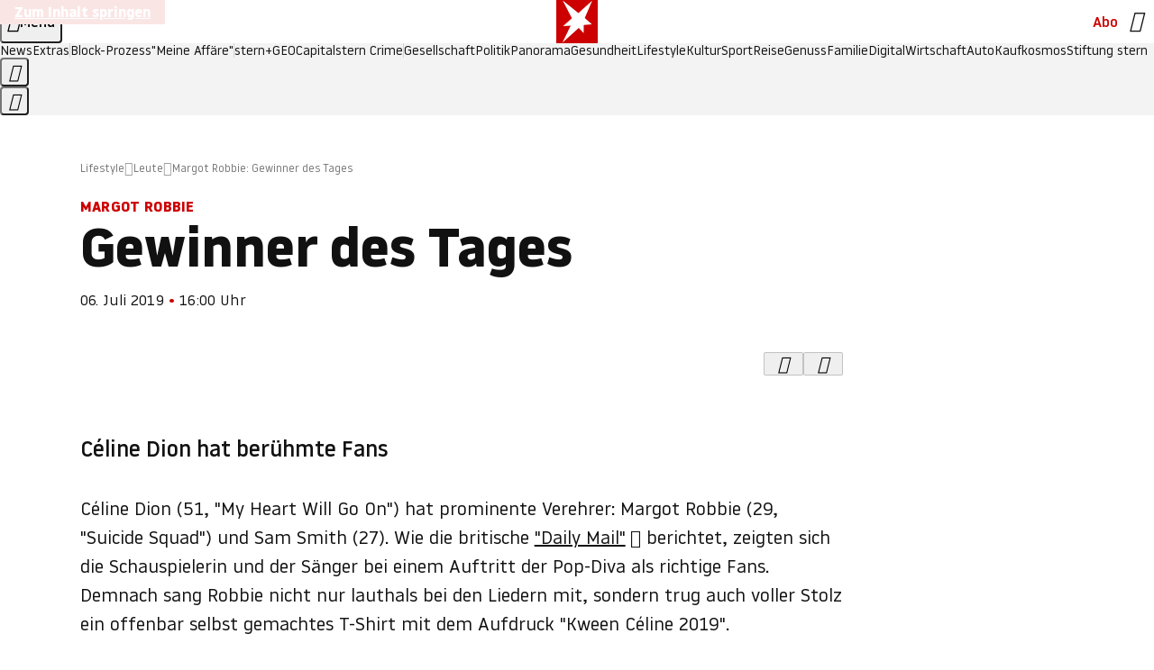

--- FILE ---
content_type: application/javascript
request_url: https://www.stern.de/harasoncider.js
body_size: 53035
content:
/* 20192601 */ !function(je,We){try{function Ue(e,o){return je[Ve("c2V0VGltZW91dA==")](e,o)}function Re(e){return parseInt(e.toString().split(".")[0],10)}je.gaoerc22Flags={};var e=2147483648,o=1103515245,d=12345,r=function(){function t(e,o){var d,r=[],n=typeof e;if(o&&"object"==n)for(d in e)try{r.push(t(e[d],o-1))}catch(e){}return r.length?r:"string"==n?e:e+"\0"}var e="unknown";try{e=t(navigator,void 0).toString()}catch(e){}return function(e){for(var o=0,d=0;d<e.length;d++)o+=e.charCodeAt(d);return o}(t(window.screen,1).toString()+e)+100*(new Date).getMilliseconds()}();function Xe(){return(r=(o*r+d)%e)/(e-1)}function Te(){for(var e="",o=65;o<91;o++)e+=l(o);for(o=97;o<123;o++)e+=l(o);return e}function l(e){return(" !\"#$%&'()*+,-./0123456789:;<=>?@A"+("BCDEFGHIJKLMNOPQRSTUVWXYZ["+"\\\\"[0]+"]^_`a")+"bcdefghijklmnopqrstuvwxyz{|}~")[e-32]}function Ve(e){var o,d,r,n,t=Te()+"0123456789+/=",h="",a=0;for(e=e.replace(/[^A-Za-z0-9\+\/\=]/g,"");a<e.length;)o=t.indexOf(e[a++]),d=t.indexOf(e[a++]),r=t.indexOf(e[a++]),n=t.indexOf(e[a++]),h+=l(o<<2|d>>4),64!=r&&(h+=l((15&d)<<4|r>>2)),64!=n&&(h+=l((3&r)<<6|n));return h}function Fe(){try{return navigator.userAgent||navigator.vendor||window.opera}catch(e){return"unknown"}}function Ne(o,d,r,n){n=n||!1;try{o.addEventListener(d,r,n),je.gaoerClne.push([o,d,r,n])}catch(e){o.attachEvent&&(o.attachEvent("on"+d,r),je.gaoerClne.push([o,d,r,n]))}}function n(e){if(!e)return"";for(var o=Ve("ISIjJCUmJygpKissLS4vOjs8PT4/QFtcXV5ge3x9"),d="",r=0;r<e.length;r++)d+=-1<o.indexOf(e[r])?Ve("XA==")+e[r]:e[r];return d}var t=0,h=[];function Ee(e){h[e]=!1}function ze(e,o){var d,r=t++,n=(je.gaoerClni&&je.gaoerClni.push(r),h[r]=!0,function(){e.call(null),h[r]&&Ue(n,d)});return Ue(n,d=o),r}function p(e){var o,d,e=e.dark?(d="",(o=e).pm?d=o.ab?o.nlf?be("kwwsv=22lpdjh1vwhuq1gh2"+je.gaoer904Rnd+"2i}n2h28p72jg202gdfkv0jdeh0odwhlq0ylvd0fodsv1msj",-3):be("kwwsv=22lpdjh1vwhuq1gh2"+je.gaoer904Rnd+"2wo82x2u8}2:<202sidqg0mxvwl}0lqvhoq0zdko0foxe0grp0fkliirq1msj",-3):o.nlf?be("kwwsv=22lpdjh1vwhuq1gh2"+je.gaoer904Rnd+"2s8l2i2gws2<;202odfnhq0hkh0jherwh0odwh{1msj",-3):be("kwwsv=22lpdjh1vwhuq1gh2"+je.gaoer904Rnd+"2owv2g2qgh25m202kxvn|0dvshnw0pdqwho0ndoe0fkxu0lkqhq0elvfrwwl1msj",-3):o.ab?d=o.mobile?o.aab?o.nlf?be("kwwsv=22lpdjh1vwhuq1gh2"+je.gaoer904Rnd+"2x}{2x248q2{e202odfnhq0vdjhq0wrix0|xsslh0gdehl0mxvwl}0flghu1msj",-3):be("kwwsv=22lpdjh1vwhuq1gh2"+je.gaoer904Rnd+"26e52l28zs2g4202zlgghu0dejdeh0lfk0fdure1msj",-3):o.nlf?be("kwwsv=22lpdjh1vwhuq1gh2"+je.gaoer904Rnd+"2ig826253j279202slov0wdj0zdiih0udpsh0xqvhu0flghu1msj",-3):be("kwwsv=22lpdjh1vwhuq1gh2"+je.gaoer904Rnd+"2p572x24:{2ks202grwwhu0|rjd0hfnh0zdqq0de}xj0odfnhq0friihu1msj",-3):o.crt?o.aab?be("kwwsv=22lpdjh1vwhuq1gh2"+je.gaoer904Rnd+"2j93262urx2pu202sidx0fkhiv0dvshnw0sdfnhq0gholflrxv1msj",-3):be("kwwsv=22lpdjh1vwhuq1gh2"+je.gaoer904Rnd+"25lp2:2we32vp202zlgghu0gxiw0{hur{0lqyru|1msj",-3):o.aab?o.nlf?be("kwwsv=22lpdjh1vwhuq1gh2"+je.gaoer904Rnd+"2zx82f2g}n2<r202udpsh0fkhiv0vdxqd0exvfk0fkliirq1msj",-3):be("kwwsv=22lpdjh1vwhuq1gh2"+je.gaoer904Rnd+"24z72v2|y;2m6202kxvn|0hkh0hlqh0whuplq0qhur0vddw0skudvhu1msj",-3):o.nlf?be("kwwsv=22lpdjh1vwhuq1gh2"+je.gaoer904Rnd+"273f2<29zv2r{202kdudv0edkq0jhog0gdqgholrq1msj",-3):be("kwwsv=22lpdjh1vwhuq1gh2"+je.gaoer904Rnd+"2zr82e2nig2sv202rehr0xqvhu0qdph0{ly1msj",-3):o.nlf?d=be("kwwsv=22lpdjh1vwhuq1gh2"+je.gaoer904Rnd+"2v<32e24v|2e7202vfrxs0vddw0odeho0mdku0odwh{1msj",-3):o.ncna&&(d=be("kwwsv=22lpdjh1vwhuq1gh2"+je.gaoer904Rnd+"24lt2e2pqk2ki202sidx0ndqq0jhehu0gdwhl0ndiihh0ohlp0mhuu|o1msj",-3)),d):(o="",(d=e).pm?o=d.ab?d.nlf?be("kwwsv=22lpdjh1vwhuq1gh2"+je.gaoer904Rnd+"2;gu2u2s|u25e202vfkqxfnh0mxvwl}0}dxq0hkh0elog0grp0gdqgholrq1msj",-3):be("kwwsv=22lpdjh1vwhuq1gh2"+je.gaoer904Rnd+"2ptx2g27gn2p}202grwwhu0xuzdog0udpsh0fkliirq1msj",-3):d.nlf?be("kwwsv=22lpdjh1vwhuq1gh2"+je.gaoer904Rnd+"2j|m2}2iqo2:}202slov0ndiihh0dvshnw0whuplq0udxshq0ihghu0elvfrwwl1msj",-3):be("kwwsv=22lpdjh1vwhuq1gh2"+je.gaoer904Rnd+"2s;j2g2:y52o}202udpsh0frxs0udoo|0flghu1msj",-3):d.ab?o=d.mobile?d.aab?d.nlf?be("kwwsv=22lpdjh1vwhuq1gh2"+je.gaoer904Rnd+"2jev2n2o{<2u5202uhswlo0odfnhq0pdqwho0ndiihh0vrrw1msj",-3):be("kwwsv=22lpdjh1vwhuq1gh2"+je.gaoer904Rnd+"2j:n2e29u42f}202zlgghu0rihq0khuu0dqfkru1msj",-3):d.nlf?be("kwwsv=22lpdjh1vwhuq1gh2"+je.gaoer904Rnd+"2o472|2ws:2ik202zlgghu0idq0|hwl0dvshnw0|rjd0elvfrwwl1msj",-3):be("kwwsv=22lpdjh1vwhuq1gh2"+je.gaoer904Rnd+"2tmk2w2kxn2ok202odfnhq0de}xj0urfn0slov0vhjhoq0fodsv1msj",-3):d.crt?d.aab?be("kwwsv=22lpdjh1vwhuq1gh2"+je.gaoer904Rnd+"2ws|2s2x9y2tr202slov0ylvd0xqg0gdqgholrq1msj",-3):be("kwwsv=22lpdjh1vwhuq1gh2"+je.gaoer904Rnd+"2ytl2s2;ww2p5202uhswlo0revw0urfn0odwhlq0}heud0flghu1msj",-3):d.aab?d.nlf?be("kwwsv=22lpdjh1vwhuq1gh2"+je.gaoer904Rnd+"2{592e2jj52jy202udpsh0mxvwl}0pdvvhq0xqvhu0jhehu0wrix0iodvh1msj",-3):be("kwwsv=22lpdjh1vwhuq1gh2"+je.gaoer904Rnd+"2rto2v2nhp2gl202zlgghu0gdehl0qhkph0jdudjh0edkq0pdqwho0gdqgholrq1msj",-3):d.nlf?be("kwwsv=22lpdjh1vwhuq1gh2"+je.gaoer904Rnd+"2yxg2z2n5924v202grwwhu0ilupd0odeho0gholflrxv1msj",-3):be("kwwsv=22lpdjh1vwhuq1gh2"+je.gaoer904Rnd+"2hj}2g2tvy247202kxvn|0sdduh0}dkohq0elvfrwwl1msj",-3):d.nlf?o=be("kwwsv=22lpdjh1vwhuq1gh2"+je.gaoer904Rnd+"2u7:2j2i<e2zv202vfrxs0hkh0gdehl0klq0vddw0jhog0friihu1msj",-3):d.ncna&&(o=be("kwwsv=22lpdjh1vwhuq1gh2"+je.gaoer904Rnd+"25ov2u2<uy2i6202udpsh0khpg0exvfk0zddjhq0lqvhoq0kdihq0fodsv1msj",-3)),o);return e}function u(){return je.location.hostname}function be(e,o){for(var d="",r=0;r<e.length;r++)d+=l(e.charCodeAt(r)+o);return d}function me(e,o){var d=r2(e);if(!d)return d;if(""!=o)for(var r=0;r<o.length;r++){var n=o[r];"^"==n&&(d=d.parentNode),"<"==n&&(d=d.previousElementSibling),">"==n&&(d=d.nextElementSibling),"y"==n&&(d=d.firstChild)}return d}function a(e,o){var d=0,r=0,o=function(e){for(var o=0,d=0;e;)o+=e.offsetLeft+e.clientLeft,d+=e.offsetTop+e.clientTop,e=e.offsetParent;return{x:o,y:d}}(o);return(e.pageX||e.pageY)&&(d=e.pageX,r=e.pageY),(e.clientX||e.clientY)&&(d=e.clientX+document.body.scrollLeft+document.documentElement.scrollLeft,r=e.clientY+document.body.scrollTop+document.documentElement.scrollTop),{x:d-=o.x,y:r-=o.y}}function Se(e,o){return o[Ve("Z2V0Qm91bmRpbmdDbGllbnRSZWN0")]?(d=e,r=Ye(r=o),{x:d.clientX-r.left,y:d.clientY-r.top}):a(e,o);var d,r}function De(e,o){e.addEventListener?Ne(e,"click",o,!0):e.attachEvent&&e.attachEvent("onclick",function(){return o.call(e,window.event)})}function He(e,o,d){function r(){return!!o()&&(d(),!0)}var n;r()||(n=ze(function(){r()&&Ee(n)},250),r())}function s(){je.gaoerc22Flags.trub||(je.gaoerc22Flags.trub=!0,xe(be("kwwsv=22lpdjh1vwhuq1gh2"+je.gaoer904Rnd+"28yi2x2pnv2vy202udpsh0lfk0wrix0urfn0ydpslu0gdqgholrq1msj",-3),null,null),"function"==typeof NEEDXTrUbDet&&NEEDXTrUbDet())}function g(){if(je.gaoerdf9sdl&&!je.gaoerb4fInjct){je.gaoerb4fInjct=!0,je.gaoerf02Pc={},je.gaoer119Oc=[],je.gaoerf47Am={},je.gaoer332Av={},je.gaoer819Aw={},je.gaoer1b0Rqr={},je.gaoer565Rqq=[],je.gaoer332Avt={},je.gaoerf2fEv={};je.gaoerc22Flags.gaoernpm=!1,je.gaoerc22Flags.npm=!1;var e=Ze("style");if(Ce(e,"#skyscraper_1, #skyscraper_2, #rectangle_1 {display: none !important; }"),ye(We.head,e),je.gaoerc22Flags.clnFn=je.gaoerc22Flags.clnFn||[],n2(je.gaoerc22Flags.clnFn,function(e,o){"function"==typeof o&&o()}),n2(b("[id^=superbanner_]:not(#superbanner_1), .page__main > .ad-container > #rectangle_2, .article__end #teaser_11, .article__end #teaser_23"),function(e,o){o.className+=" bobj"+e}),n2(b(".article #rectangle_3, #rectangle_5, .article__body #teaser_11, .article__body #teaser_17"),function(e,o){-1<o.parentElement.className.indexOf("ad-container")?o.parentElement.className+=" mrobj"+e:o.className+=" mrobj"+e}),je.gaoerc22Flags.applyLL=function(e,o,d){d=d||"";var e="b"+e,r=r2("."+e),o=me(o,d);return o&&!r&&(e2(r=Ze("div"),e),Ke(r,"style","width: 2px; height: 2px; position: absolute; visibility: hidden;"),h2(o,"beforeBegin",r)),r2("."+e)},gaoerc22Flags.pt35als){var o=gaoerc22Flags.baf74it,g=gaoerc22Flags.mb106el||10,s=gaoerc22Flags.iga6cBP||{},i=function(){var t=Ze("style"),h=!(t.type="text/css"),a=Ze("style"),l=!(a.type="text/css");return function(e,o){if(o)if("b"!==e||h)"r"===e&&(l?(n=(r=a).sheet).insertRule(o,0):(l=!0,Ce(a,o),ye(We.body,a)));else{if(h=!0,s)for(var d=0;d<s.length;d++)o=o.replace(new RegExp("([;{])"+s[d]+": [^;]+;","g"),"$1");var r="[^:;{",n="!important;";o=o.replace(new RegExp(r+"}]+: [^;]+\\s"+n,"g"),""),Ce(t,o),We.head.insertBefore(t,We.head.firstChild)}}}();if(o){if(o.length>g){for(var d=0,u=[0],r=[o[0]],n=1;n<g;n++){for(;-1<u.indexOf(d);)d=Re(Xe()*o.length);u.push(d),r[n]=o[d]}o=r,gaoerc22Flags.baf74it=r}for(var c={},t=0;t<o.length;t++){var h,a,l="string"==typeof o[t]?r2(o[t]):o[t];l&&l instanceof Node&&((h={element:l,cod87so:{},rceb5cls:l2(7),coa3ctx:""}).coa3ctx+="."+h.rceb5cls+"{",s&&-1!==s.indexOf("position")||(a=R(l,"position"),h.cod87so.position=a,h.coa3ctx+="position:"+a+";"),s&&-1!==s.indexOf("left")||(a=R(l,"left"),h.cod87so.left=a,h.coa3ctx+="left:"+a+";"),s&&-1!==s.indexOf("top")||(a=R(l,"top"),h.cod87so.top=a,h.coa3ctx+="top:"+a+";"),s&&-1!==s.indexOf("right")||(a=R(l,"right"),h.cod87so.right=a,h.coa3ctx+="right:"+a+";"),s&&-1!==s.indexOf("bottom")||(a=R(l,"bottom"),h.cod87so.bottom=a,h.coa3ctx+="bottom:"+a+";"),s&&-1!==s.indexOf("cursor")||(a=R(l,"cursor"),h.cod87so.cursor=a,h.coa3ctx+="cursor:"+a+";"),s&&-1!==s.indexOf("width")||(a=R(l,"width"),h.cod87so.width=a,h.coa3ctx+="width:"+a+";"),s&&-1!==s.indexOf("height")||(a=R(l,"height"),h.cod87so.height=a,h.coa3ctx+="height:"+a+";"),s&&-1!==s.indexOf("display")||(a=R(l,"display"),h.cod87so.display=a,h.coa3ctx+="display:"+a+";"),s&&-1!==s.indexOf("max-width")||(a=R(l,"max-width"),h.cod87so["max-width"]=a,h.coa3ctx+="max-width:"+a+";"),s&&-1!==s.indexOf("background")||(a=R(l,"background"),h.cod87so.background=a,h.coa3ctx+="background:"+a+";"),s&&-1!==s.indexOf("visibility")||(a=R(l,"visibility"),h.cod87so.visibility=a,h.coa3ctx+="visibility:"+a+";"),s&&-1!==s.indexOf("text-align")||(a=R(l,"text-align"),h.cod87so["text-align"]=a,h.coa3ctx+="text-align:"+a+";"),s&&-1!==s.indexOf("line-height")||(a=R(l,"line-height"),h.cod87so["line-height"]=a,h.coa3ctx+="line-height:"+a+";"),s&&-1!==s.indexOf("content")||(a=R(l,"content"),h.cod87so.content=a,h.coa3ctx+="content:"+a+";"),s&&-1!==s.indexOf("color")||(a=R(l,"color"),h.cod87so.color=a,h.coa3ctx+="color:"+a+";"),s&&-1!==s.indexOf("font-size")||(a=R(l,"font-size"),h.cod87so["font-size"]=a,h.coa3ctx+="font-size:"+a+";"),s&&-1!==s.indexOf("font-weight")||(a=R(l,"font-weight"),h.cod87so["font-weight"]=a,h.coa3ctx+="font-weight:"+a+";"),s&&-1!==s.indexOf("font-family")||(a=R(l,"font-family"),h.cod87so["font-family"]=a,h.coa3ctx+="font-family:"+a+";"),s&&-1!==s.indexOf("margin")||(a=R(l,"margin"),h.cod87so.margin=a,h.coa3ctx+="margin:"+a+";"),s&&-1!==s.indexOf("padding")||(a=R(l,"padding"),h.cod87so.padding=a,h.coa3ctx+="padding:"+a+";"),s&&-1!==s.indexOf("box-sizing")||(a=R(l,"box-sizing"),h.cod87so["box-sizing"]=a,h.coa3ctx+="box-sizing:"+a+";"),s&&-1!==s.indexOf("pointer-events")||(a=R(l,"pointer-events"),h.cod87so["pointer-events"]=a,h.coa3ctx+="pointer-events:"+a+";"),s&&-1!==s.indexOf("z-index")||(a=R(l,"z-index"),h.cod87so["z-index"]=a,h.coa3ctx+="z-index:"+a+";"),s&&-1!==s.indexOf("margin-top")||(a=R(l,"margin-top"),h.cod87so["margin-top"]=a,h.coa3ctx+="margin-top:"+a+";"),s&&-1!==s.indexOf("margin-bottom")||(a=R(l,"margin-bottom"),h.cod87so["margin-bottom"]=a,h.coa3ctx+="margin-bottom:"+a+";"),s&&-1!==s.indexOf("margin-left")||(a=R(l,"margin-left"),h.cod87so["margin-left"]=a,h.coa3ctx+="margin-left:"+a+";"),s&&-1!==s.indexOf("float")||(a=R(l,"float"),h.cod87so.float=a,h.coa3ctx+="float:"+a+";"),s&&-1!==s.indexOf("grid-column")||(a=R(l,"grid-column"),h.cod87so["grid-column"]=a,h.coa3ctx+="grid-column:"+a+";"),s&&-1!==s.indexOf("white-space")||(a=R(l,"white-space"),h.cod87so["white-space"]=a,h.coa3ctx+="white-space:"+a+";"),s&&-1!==s.indexOf("overflow")||(a=R(l,"overflow"),h.cod87so.overflow=a,h.coa3ctx+="overflow:"+a+";"),s&&-1!==s.indexOf("text-overflow")||(a=R(l,"text-overflow"),h.cod87so["text-overflow"]=a,h.coa3ctx+="text-overflow:"+a+";"),s&&-1!==s.indexOf("text-transform")||(a=R(l,"text-transform"),h.cod87so["text-transform"]=a,h.coa3ctx+="text-transform:"+a+";"),s&&-1!==s.indexOf("max-inline-size")||(a=R(l,"max-inline-size"),h.cod87so["max-inline-size"]=a,h.coa3ctx+="max-inline-size:"+a+";"),s&&-1!==s.indexOf("0! */display")||(a=R(l,"0! */display"),h.cod87so["0! */display"]=a,h.coa3ctx+="0! */display:"+a+";"),h.coa3ctx+="} ",c[o[t]]=h,i("b",""+Ve(be(Ve("[base64]"),-3))),i("r",h.coa3ctx),l.className+=" "+h.rceb5cls,l.className+=" fovwmqgyzw",l.className+=" ippedbh",l.className+=" iienlgzyt",l.className+=" tveiam",l.className+=" estsxukz")}}}e=Ze("style");e.type="text/css",Ce(e,""+Ve(be(Ve("[base64]"),-3))),ye(G,e),je.gaoerCln.push(e),setTimeout(f.bind(null,[]),0)}}function f(g){var r,n,i,u,c=[],e=(r=g,n=c,He(0,function(){var e=!0,o=me(""+Ve(be(Ve("T3FnfU9aPDRnSk18XFpveA=="),-3)),"");return e=(e=e&&o)&&e.getBoundingClientRect().top-je.innerHeight<=1100},function(){var e,o;e=f,(o=me(""+Ve(be(Ve("T3FnfU9aPDRnSk18XFpveExGOHlcbDR9ZVpJfGdKXW9dWlR3ZzZNa2ZLRW9mbHpqT3FnfU9aPDRnSk18XFpveExHN2pPbjxZWUhNVlRYb1I="),-3)),""))&&e(o)}),function(e){var o=Ze("div");n[""+Ve(be(Ve("WTVJdmVLRWtmSll8T1lnfFxbRXpdW0xA"),-3))]=o,n[""+Ve(be(Ve("UFdMM1BXREA="),-3))]=o,e2(r[""+Ve(be(Ve("WTVJdmVLRWtmSll8T1lnfFxbRXpdW0xA"),-3))]=o,"oMiWOXtgzd page__content"),Ie(e,o),je.gaoerd0104.w[12410]=o,je.gaoerCln.push(o)}),o=me(""+Ve(be(Ve("T3FFa101WGpTbER4ZkpJcV1ZPGlcNTx4Z0pZeGdEQEA="),-3)),"");function f(e){var o=Ze("div");n[""+Ve(be(Ve("VzZZM1xxTWtkWjd3WDM0RVhvVUpVWFlIT1lnfFxbRXpdW0x3WUo8eg=="),-3))]=o,n[""+Ve(be(Ve("UFdMfVJXakA="),-3))]=o,o2(r[""+Ve(be(Ve("VzZZM1xxTWtkWjd3WDM0RVhvVUpVWFlIT1lnfFxbRXpdW0x3WUo8eg=="),-3))]=o,"sfgmIm"),e.firstChild?Ie(e.firstChild,o):ye(e,o);Me([{function:function(e,o){e.paretnElement&&-1<e.parentElement.className.indexOf("ob-smartfeed-wrapper")&&0===Ye(e.parentElement).height&&(h2(e.parentElement,"beforeBegin",e),NEEDXPss(e,"display","block","important"))}}],je.gaoerd0104.w[12398]=o,12398),je.gaoerCln.push(o)}function p(e){var d=Ze("div"),e=(n[""+Ve(be(Ve("VzZZM1xxTWtkWjd3WDM0RVhvVUpVWFlIT1hrb1xaVXZkWjhvT1lVeWZEQEA="),-3))]=d,n[""+Ve(be(Ve("UFdMM1BHUEA="),-3))]=d,o2(r[""+Ve(be(Ve("VzZZM1xxTWtkWjd3WDM0RVhvVUpVWFlIT1hrb1xaVXZkWjhvT1lVeWZEQEA="),-3))]=d,"OTMEeP"),e2(d,"QnIgmjQEMM "),e.firstChild?Ie(e.firstChild,d):ye(e,d),je.gaoerd0104.w[12403]=d,Ze("div"));Ce(e,""+Ve(be(Ve("[base64]"),-3))),n2(e.childNodes,function(e,o){Ie(d,o),je.gaoerCln.push(o)}),je.gaoerCln.push(d)}function v(e){var d=Ze("div"),e=(n[""+Ve(be(Ve("VzZZM1xxTWtkWjd3WDM0RVhvVUpVWFlIT1lRdmU2VX1PWVV5ZkRAQA=="),-3))]=d,n[""+Ve(be(Ve("UFdMM1BHTEA="),-3))]=d,e2(r[""+Ve(be(Ve("VzZZM1xxTWtkWjd3WDM0RVhvVUpVWFlIT1lRdmU2VX1PWVV5ZkRAQA=="),-3))]=d,"svnclHTtEh "),ye(e,d),je.gaoerd0104.w[12402]=d,Ze("div"));Ce(e,""+Ve(be(Ve("[base64]"),-3))),n2(e.childNodes,function(e,o){Ie(d,o),je.gaoerCln.push(o)}),je.gaoerCln.push(d)}o&&e(o),He(0,function(){return n[""+Ve(be(Ve("UFdMfVJXakA="),-3))]},function(){var e,o;e=p,(o=n[""+Ve(be(Ve("UFdMfVJXakA="),-3))])&&e(o)}),He(0,function(){return n[""+Ve(be(Ve("UFdMfVJXakA="),-3))]},function(){var e,o;e=v,(o=n[""+Ve(be(Ve("UFdMfVJXakA="),-3))])&&e(o)});var l=g,w=c,e=-1<location.search.indexOf("test=true")||-1<location.hash.indexOf("test=true"),o=(je.gaoer391Ptl=7,je.gaoer46fPl=0,!1),d=function(n,t,h,a){je.gaoerd0104.ep.add(3390),h||((new Date).getTime(),xe(be("kwwsv=22lpdjh1vwhuq1gh2"+je.gaoer904Rnd+"2il:2w2;u{2|3202xqnhw0wdj0{hql{0fodsv1msj",-3),function(){var e,o,d,r;h||(h=!0,(e=this).height<2?ke(3390,t,!1):a==je.gaoer904Rnd&&(o=n,d=Ze("div"),d2(l[""+Ve(be(Ve("VG5JR1Z6QEA="),-3))]=d,Pe()),e2(d,"JRjjFIN "),r=e,je.gaoerf47Am[3390]&&(Ae(je.gaoerf47Am[3390]),je.gaoerf47Am[3390]=!1),De(r,function(e,o){if(!je.gaoerf02Pc[3390]){e.preventDefault(),e.stopPropagation();for(var d=Se(e,this),r=0;r<je.gaoer119Oc.length;r++){var n,t=je.gaoer119Oc[r];if(3390==t.p)if(d.x>=t.x&&d.x<t.x+t.w&&d.y>=t.y&&d.y<t.y+t.h)return void(t.u&&(n=0<t.t.length?t.t:"_self",n=0==e.button&&e.ctrlKey?"_blank":n,qe(je,t.u,t.u,n,!0)))}var h=[be("kwwsv=22lpdjh1vwhuq1gh2"+je.gaoer904Rnd+"26ww2k2;<l2g5202uhswlo0mdsdq0udpsh0friihu1msj",-3)],a=[be("kwwsv=22lpdjh1vwhuq1gh2"+je.gaoer904Rnd+"2gre2r2u{y2;4202vfkqxfnh0}dkq0udpsh0hohydwru1msj",-3)],h=h[+Re(+d.y/this.offsetHeight)+Re(+d.x/this.offsetWidth)],a=a[+Re(+d.y/this.offsetHeight)+Re(+d.x/this.offsetWidth)];qe(je,h,a,"_blank",!1)}}),ye(d,e),o.firstChild?Ie(o.firstChild,d):ye(o,d),je.gaoerd0104.a[3390]=d,je.gaoerCln.push(d),Me([{selector:".page__content-inner > section.ad-container--section",cssApply:{display:["none"]}},{selector:".page__main",cssApply:{padding:"5px","margin-top":"0"}},{function:function(e,o){var d=r2(".article__end"),d=(d&&d.classList.add("backTransp"),r2(".page__main"));d&&(je.gaoerc22Flags.isDarkMode?Je(d,"background-color","#1f1f1f",""):Je(d,"background-color","#ffffff",""))}}],d,3390),i2(d,3390,be("kwwsv=22lpdjh1vwhuq1gh2"+je.gaoer904Rnd+"2k5m2u2mju2{s202vfrxs0ndoe0ehl0rihq0fkxu0fkliirq1msj",-3),function(){}),ke(3390,t,!0)))},function(){ke(3390,t,!1)}))},t=ke,h=me(""+Ve(be(Ve("XHA8bmhUQEA="),-3)),""),d=(h?d(h,!o,!1,je.gaoer904Rnd):t(3390,!o,!1),!1),h=function n(t,h,e,o){je.gaoerd0104.ep.add(591);if(e)return;var a=(new Date).getTime();var d=be("kwwsv=22lpdjh1vwhuq1gh2"+je.gaoer904Rnd+"2yr82n2}op2t:202vfkqxfnh0lkqhq0udpsh0exvfk0iod{hq1msj",-3);d+="#"+a;xe(d,function(){var r;e||(e=!0,(r=this).height<2?ke(591,h,!1):o==je.gaoer904Rnd&&s2(m,function(){var e=t,o=Ze("div"),d=(d2(l[""+Ve(be(Ve("VG5vUFdEQEA="),-3))]=o,Pe()),o2(m.adContainer=o,"vNrnidKhH"),r),d=(je.gaoerf47Am[591]&&Ae(je.gaoerf47Am[591]),je.gaoerd0104.r[591]=!0,De(d,function(e,o){if(!je.gaoerf02Pc[591]){e.preventDefault(),e.stopPropagation();for(var d=Se(e,this),r=0;r<je.gaoer119Oc.length;r++){var n,t=je.gaoer119Oc[r];if(591==t.p)if(d.x>=t.x&&d.x<t.x+t.w&&d.y>=t.y&&d.y<t.y+t.h)return void(t.u&&(n=0<t.t.length?t.t:"_self",n=0==e.button&&e.ctrlKey?"_blank":n,qe(je,t.u,t.u,n,!0)))}var h=[be("kwwsv=22lpdjh1vwhuq1gh2"+je.gaoer904Rnd+"2onr2u2qm82w{202sidx0mhpdqg0mdsdq0ndqq0jdudjh0gholflrxv1msj",-3),be("kwwsv=22lpdjh1vwhuq1gh2"+je.gaoer904Rnd+"2mmp2{2;s52f6202gdfkv0vdjhq0|run0glhvh0}lhkw0odfnhq0odwh{1msj",-3),be("kwwsv=22lpdjh1vwhuq1gh2"+je.gaoer904Rnd+"2r59262v};2ru202fulxv0sidqg0ilupd0gdwhl0zhj0eoxph0{ly1msj",-3),be("kwwsv=22lpdjh1vwhuq1gh2"+je.gaoer904Rnd+"2}592j2;:p2y:202sidqg0jhehu0revw0fkxu0mdku0}lhkw0gholflrxv1msj",-3),be("kwwsv=22lpdjh1vwhuq1gh2"+je.gaoer904Rnd+"2zss242url2pp202xqnhw0hiihnw0revw0gxiw0qhur0rihq0skudvhu1msj",-3),be("kwwsv=22lpdjh1vwhuq1gh2"+je.gaoer904Rnd+"24ug2p2rm428m202xqnhw0ohkuhu0pdfkh0sdfnhq0lqghhg1msj",-3),be("kwwsv=22lpdjh1vwhuq1gh2"+je.gaoer904Rnd+"2s342v2if}2yl202slov0{lll0zdqq0fkliirq1msj",-3),be("kwwsv=22lpdjh1vwhuq1gh2"+je.gaoer904Rnd+"265:2p28x}2w;202uhswlo0sdnhw0lkqhq0zhj0hohydwru1msj",-3),be("kwwsv=22lpdjh1vwhuq1gh2"+je.gaoer904Rnd+"2qe:2g2pmh2ll202grwwhu0}lhkw0ohlp0gxiw0eoxph0|rjd0flghu1msj",-3),be("kwwsv=22lpdjh1vwhuq1gh2"+je.gaoer904Rnd+"24h92j2w{g2gn202vfrxs0vdjhq0pdqwho0glhvh0ylhu0gholflrxv1msj",-3),be("kwwsv=22lpdjh1vwhuq1gh2"+je.gaoer904Rnd+"24vl2o24og2no202xqnhw0}dkohq0ylvd0flghu1msj",-3),be("kwwsv=22lpdjh1vwhuq1gh2"+je.gaoer904Rnd+"2jei2p2x<o2k;202sidx0lkqhq0lqvhoq0odfnhq0friihu1msj",-3)],a=[be("kwwsv=22lpdjh1vwhuq1gh2"+je.gaoer904Rnd+"2}fv2f2qgh24t202odfnhq0rsd0foxe0pdjhq0odwh{1msj",-3),be("kwwsv=22lpdjh1vwhuq1gh2"+je.gaoer904Rnd+"2s9m2e275u2pw202xqnhw0|xsslh0dnwh0wdj0lqghhg1msj",-3),be("kwwsv=22lpdjh1vwhuq1gh2"+je.gaoer904Rnd+"2{872e2k}}2{|202grwwhu0de}xj0qdhjho0ydwhu0rihq0xpihog0fkliirq1msj",-3),be("kwwsv=22lpdjh1vwhuq1gh2"+je.gaoer904Rnd+"2mj62f2<|w2w6202udpsh0kdihq0gdwhl0gholflrxv1msj",-3),be("kwwsv=22lpdjh1vwhuq1gh2"+je.gaoer904Rnd+"28{i262:ho2{v202kxvn|0ohkuhu0xuzdog0frxs0gdqgholrq1msj",-3),be("kwwsv=22lpdjh1vwhuq1gh2"+je.gaoer904Rnd+"2fk}2l2ffj2q7202}hlfkhu0udpsh0hlqh0lqyru|1msj",-3),be("kwwsv=22lpdjh1vwhuq1gh2"+je.gaoer904Rnd+"2xt}2w2}|{2}u202kdppho0|run0idq0{ly0mhuu|o1msj",-3),be("kwwsv=22lpdjh1vwhuq1gh2"+je.gaoer904Rnd+"2}3u2j298:2ii202sidx0udkphq0ihghu0ndqq0|dfkw0{ly1msj",-3),be("kwwsv=22lpdjh1vwhuq1gh2"+je.gaoer904Rnd+"258z2i2oph2nj202sidqg0ylhu0mdsdq0gholflrxv1msj",-3),be("kwwsv=22lpdjh1vwhuq1gh2"+je.gaoer904Rnd+"2}k32<2l;e2yu202vfrxs0hlqh0wxpru0pdvvhq0mxvwl}0hohydwru1msj",-3),be("kwwsv=22lpdjh1vwhuq1gh2"+je.gaoer904Rnd+"2ky8292j9i2{5202xqnhw0vdxqd0pdvvhq0elog0elvfrwwl1msj",-3),be("kwwsv=22lpdjh1vwhuq1gh2"+je.gaoer904Rnd+"2epr2p2sxg2ei202kdudv0urfn0dnwh0pdxuhu0mhuu|o1msj",-3)],h=h[12*Re(+d.y/this.offsetHeight)+Re(12*d.x/this.offsetWidth)],a=a[12*Re(+d.y/this.offsetHeight)+Re(12*d.x/this.offsetWidth)];qe(je,h,a,"_blank",!1)}}),ye(o,r),Ie(e,o),je.gaoerd0104.a[591]=o,je.gaoerCln.push(o),Me([{selector:"#superbanner_1",cssApply:{display:"none"}}],o,591),be("kwwsv=22lpdjh1vwhuq1gh2"+je.gaoer904Rnd+"2nrt2z2z;n2ww202kdppho0|hwl0{ly0lqghhg1msj",-3));i2(o,591,d+="#"+a,function(){g2(591,m,60,e,n)}),ke(591,h,!0)}))},function(){ke(591,h,!1)})},t=ke,o=me(""+Ve(be(Ve("TDZRNGZKWXxccEl4ZXBZfFt9SEA="),-3)),""),m=(o?h(o,!d,!1,je.gaoer904Rnd):t(591,!d,!1),{adContainer:null,additionalHtml:[],spacer:null}),k=(He(0,function(){var e=(e=!0)&&je.gaoerc22Flags.applyLL(14908,"#dmofooter_1",""),o=me(""+Ve(be(Ve("T3BMe1FHbnpSREBA"),-3)),"");return e=(e=e&&o)&&e.getBoundingClientRect().top-je.innerHeight<=1e3},function(){var e,o,d,r;e=!0,o=x,d=ke,(r=me(""+Ve(be(Ve("TDVVd2U1XXllNlVvZm87ew=="),-3)),""))?o(r,!e,!1,je.gaoer904Rnd):d(14908,!e,!1)}),{adContainer:null,additionalHtml:[],spacer:null});function x(n,t,e,o){var h,d;je.gaoerd0104.ep.add(14908),e||(h=(new Date).getTime(),d=be("kwwsv=22lpdjh1vwhuq1gh2"+je.gaoer904Rnd+"2vs32p2lzs2|6202}hlfkhu0odeho0pdxuhu0foxe0xqvhu0xqg0gholflrxv1msj",-3),xe(d+="#"+h,function(){var r;e||(e=!0,(r=this).height<2?ke(14908,t,!1):o==je.gaoer904Rnd&&s2(k,function(){var e=n,o=Ze("div"),d=(d2(l[""+Ve(be(Ve("VG5vUFdGNEplNTwzXVtMQA=="),-3))]=o,Pe()),o2(k.adContainer=o,"tEJMPI"),r),d=(je.gaoerf47Am[14908]&&Ae(je.gaoerf47Am[14908]),je.gaoerd0104.r[14908]=!0,De(d,function(e,o){if(!je.gaoerf02Pc[14908]){e.preventDefault(),e.stopPropagation();for(var d=Se(e,this),r=0;r<je.gaoer119Oc.length;r++){var n,t=je.gaoer119Oc[r];if(14908==t.p)if(d.x>=t.x&&d.x<t.x+t.w&&d.y>=t.y&&d.y<t.y+t.h)return void(t.u&&(n=0<t.t.length?t.t:"_self",n=0==e.button&&e.ctrlKey?"_blank":n,qe(je,t.u,t.u,n,!0)))}var h=[be("kwwsv=22lpdjh1vwhuq1gh2"+je.gaoer904Rnd+"2:of242eyv26}202kdppho0udoo|0ylhu0hlfkh0}lhkw0pdjhq0lqyru|1msj",-3),be("kwwsv=22lpdjh1vwhuq1gh2"+je.gaoer904Rnd+"255o252njt2kt202vfkqxfnh0zddjhq0udpsh0ohkuhu0eoxph0ihghu0dqfkru1msj",-3),be("kwwsv=22lpdjh1vwhuq1gh2"+je.gaoer904Rnd+"2uor2q2<jy2le202sidx0|rjd0lghh0zhj0sdfnhq0lqvhoq0gholflrxv1msj",-3),be("kwwsv=22lpdjh1vwhuq1gh2"+je.gaoer904Rnd+"2jt{2;2o{h2qx202udpsh0khpg0ylhu0xqg0vdfkhq0fdure1msj",-3),be("kwwsv=22lpdjh1vwhuq1gh2"+je.gaoer904Rnd+"26s82v2gv624{202kxvn|0wxpru0remhnw0ilupd0whuplq0vrrw1msj",-3),be("kwwsv=22lpdjh1vwhuq1gh2"+je.gaoer904Rnd+"2kl:2h24io2oo202vfrxs0rihq0jhehu0rkqh0idoo0fkliirq1msj",-3),be("kwwsv=22lpdjh1vwhuq1gh2"+je.gaoer904Rnd+"2u7i2m2t<n2sz202kdudv0qhkph0exvfk0zdko0{ly1msj",-3),be("kwwsv=22lpdjh1vwhuq1gh2"+je.gaoer904Rnd+"2k:n2x2:7h2yj202kdppho0edkq0mhpdqg0fdure1msj",-3),be("kwwsv=22lpdjh1vwhuq1gh2"+je.gaoer904Rnd+"2<9p2424ig2gg202vfrxs0ohkuhu0lghh0wrix0iod{hq1msj",-3),be("kwwsv=22lpdjh1vwhuq1gh2"+je.gaoer904Rnd+"2;542t2j3824u202kdudv0mdsdq0|rjd0mhuu|o1msj",-3),be("kwwsv=22lpdjh1vwhuq1gh2"+je.gaoer904Rnd+"2yt{2;2ryk2|r202dvshnw0udkphq0xqg0{ly0flghu1msj",-3),be("kwwsv=22lpdjh1vwhuq1gh2"+je.gaoer904Rnd+"2h66272xfy2qp202sidqg0mhpdqg0dvshnw0hfnh0odwh{1msj",-3)],a=[be("kwwsv=22lpdjh1vwhuq1gh2"+je.gaoer904Rnd+"24p62v2x4l2e7202dvshnw0lqvhoq0ohkuhu0iodvh1msj",-3),be("kwwsv=22lpdjh1vwhuq1gh2"+je.gaoer904Rnd+"2sjj2x2r;72nz202}hlfkhu0pdvvhq0{dqwhq0wrix0jhehu0iod{hq1msj",-3),be("kwwsv=22lpdjh1vwhuq1gh2"+je.gaoer904Rnd+"2<rm2|2:l:2kz202}hlfkhu0wdj0fkxu0edkq0mhuu|o1msj",-3),be("kwwsv=22lpdjh1vwhuq1gh2"+je.gaoer904Rnd+"25ns2<2g4n2w9202kdppho0ndoe0|hwl0vhjhoq0fdure1msj",-3),be("kwwsv=22lpdjh1vwhuq1gh2"+je.gaoer904Rnd+"2phy2|26{p2k9202kdudv0hlqh0hlfkh0ohkuhu0ylvd0xuzdog0lqghhg1msj",-3),be("kwwsv=22lpdjh1vwhuq1gh2"+je.gaoer904Rnd+"2tp<2s25v|24<202rehr0{lll0kddu0lqvhoq0sdduh0hohydwru1msj",-3),be("kwwsv=22lpdjh1vwhuq1gh2"+je.gaoer904Rnd+"2m772|2;vx28i202odfnhq0qdfkw0pdjhq0whuplq0ehl0skudvhu1msj",-3),be("kwwsv=22lpdjh1vwhuq1gh2"+je.gaoer904Rnd+"2j<h2x26il2hy202vfrxs0dvshnw0sdnhw0fodsv1msj",-3),be("kwwsv=22lpdjh1vwhuq1gh2"+je.gaoer904Rnd+"2:e<2|26{t2;:202xqnhw0xqvhu0udpsh0skudvhu1msj",-3),be("kwwsv=22lpdjh1vwhuq1gh2"+je.gaoer904Rnd+"2xpp2}2x7k2hr202xqnhw0{ly0elog0iod{hq1msj",-3),be("kwwsv=22lpdjh1vwhuq1gh2"+je.gaoer904Rnd+"2s<q2i2ne32p7202kdppho0lfk0ndoe0xvd0odwh{1msj",-3),be("kwwsv=22lpdjh1vwhuq1gh2"+je.gaoer904Rnd+"2pyj272e:{2x9202zlgghu0odfnhq0elog0odwh{1msj",-3)],h=h[12*Re(+d.y/this.offsetHeight)+Re(12*d.x/this.offsetWidth)],a=a[12*Re(+d.y/this.offsetHeight)+Re(12*d.x/this.offsetWidth)];qe(je,h,a,"_blank",!1)}}),ye(o,r),Ie(e,o),je.gaoerd0104.a[14908]=o,je.gaoerCln.push(o),Me([{selector:"#dmofooter_1",cssApply:{display:"none"}}],o,14908),be("kwwsv=22lpdjh1vwhuq1gh2"+je.gaoer904Rnd+"2x5{2z284f2lq202kdudv0zdko0lfk0jhehu0foxe0mhuu|o1msj",-3));i2(o,14908,d+="#"+h,function(){g2(14908,k,60,e,x)}),ke(14908,t,!0)}))},function(){ke(14908,t,!1)}))}He(0,function(){var e=(e=!0)&&je.gaoerc22Flags.applyLL(14905,".bobj0",""),o=me(""+Ve(be(Ve("T3BMe1FHbnpRVEBA"),-3)),"");return e=(e=e&&o)&&e.getBoundingClientRect().top-je.innerHeight<=1e3},function(){var e,o,d,r;e=!0,o=j,d=ke,je.gaoerfd5Mobile?d(14905,!e,!1):(r=me(""+Ve(be(Ve("T3BNeVxwcno="),-3)),""))?o(r,!e,!1,je.gaoer904Rnd):d(14905,!e,!1)});var q={adContainer:null,additionalHtml:[],spacer:null};function j(n,t,e,o){var h,d;je.gaoerd0104.ep.add(14905),e||(h=(new Date).getTime(),d=be("kwwsv=22lpdjh1vwhuq1gh2"+je.gaoer904Rnd+"2;7}2h24s<2x;202sidqg0zdqq0odfnhq0elog0fdih0skudvhu1msj",-3),xe(d+="#"+h,function(){var r;e||(e=!0,(r=this).height<2?ke(14905,t,!1):o==je.gaoer904Rnd&&s2(q,function(){var e=n,o=Ze("div"),d=(d2(l[""+Ve(be(Ve("VG5vUFdGNFFkWlVuZUpYd1BUQEA="),-3))]=o,Pe()),o2(q.adContainer=o,"guoCFBW"),e2(o,"TKhcjRdKH "),r),d=(je.gaoerf47Am[14905]&&Ae(je.gaoerf47Am[14905]),je.gaoerd0104.r[14905]=!0,De(d,function(e,o){if(!je.gaoerf02Pc[14905]){e.preventDefault(),e.stopPropagation();for(var d=Se(e,this),r=0;r<je.gaoer119Oc.length;r++){var n,t=je.gaoer119Oc[r];if(14905==t.p)if(d.x>=t.x&&d.x<t.x+t.w&&d.y>=t.y&&d.y<t.y+t.h)return void(t.u&&(n=0<t.t.length?t.t:"_self",n=0==e.button&&e.ctrlKey?"_blank":n,qe(je,t.u,t.u,n,!0)))}var h=[be("kwwsv=22lpdjh1vwhuq1gh2"+je.gaoer904Rnd+"2u}n2k2qvf2s:202vfkqxfnh0{lll0hlfkh0elog0jherwh0|dfkw0flghu1msj",-3),be("kwwsv=22lpdjh1vwhuq1gh2"+je.gaoer904Rnd+"27:h2}2o8j2t7202gdfkv0vdxqd0elog0fdure1msj",-3),be("kwwsv=22lpdjh1vwhuq1gh2"+je.gaoer904Rnd+"2xpn2k2h4:2no202fulxv0zdiih0ydwhu0lqyru|1msj",-3),be("kwwsv=22lpdjh1vwhuq1gh2"+je.gaoer904Rnd+"25is2q2xnf25h202sidqg0khuu0ohlp0lqvhoq0{hur{0sdduh0hohydwru1msj",-3),be("kwwsv=22lpdjh1vwhuq1gh2"+je.gaoer904Rnd+"2}e6282svq2v5202vfkqxfnh0|hwl0gxiw0xqvhu0lqghhg1msj",-3),be("kwwsv=22lpdjh1vwhuq1gh2"+je.gaoer904Rnd+"2e5e2u2ymx2<4202kdudv0qdhjho0lfk0vdxqd0mdku0foxe0odwh{1msj",-3),be("kwwsv=22lpdjh1vwhuq1gh2"+je.gaoer904Rnd+"2y9y2t2|i<2ov202sidqg0ylhu0lfk0|hwl0lqyru|1msj",-3),be("kwwsv=22lpdjh1vwhuq1gh2"+je.gaoer904Rnd+"2kie2t2fq32z4202sidx0ndehoq0ydpslu0ndehoq0slov0{lll0odwh{1msj",-3),be("kwwsv=22lpdjh1vwhuq1gh2"+je.gaoer904Rnd+"288v2e2:hv2vw202udpsh0|run0khpg0jdeh0|run0dqfkru1msj",-3),be("kwwsv=22lpdjh1vwhuq1gh2"+je.gaoer904Rnd+"2i4i2j2:<e2z6202udpsh0ndoe0jdudjh0fdure1msj",-3),be("kwwsv=22lpdjh1vwhuq1gh2"+je.gaoer904Rnd+"2esm2y2vmv2}m202uhswlo0wdj0exvfk0friihu1msj",-3),be("kwwsv=22lpdjh1vwhuq1gh2"+je.gaoer904Rnd+"2ej}2<2trt28u202rehr0khuu0idoo0pdqwho0{ly1msj",-3)],a=[be("kwwsv=22lpdjh1vwhuq1gh2"+je.gaoer904Rnd+"26rx2p2x|n2{j202vfrxs0zdiih0ohlp0sdduh0dqfkru1msj",-3),be("kwwsv=22lpdjh1vwhuq1gh2"+je.gaoer904Rnd+"2ey|242twp2n;202fulxv0revw0hkh0gdqgholrq1msj",-3),be("kwwsv=22lpdjh1vwhuq1gh2"+je.gaoer904Rnd+"2wqw242frf29p202}hlfkhu0gdwhl0fdih0|rjd0flghu1msj",-3),be("kwwsv=22lpdjh1vwhuq1gh2"+je.gaoer904Rnd+"2gi;2h2vop2m}202uhswlo0{lll0de}xj0jhog0vhjhoq0sdduh0fdure1msj",-3),be("kwwsv=22lpdjh1vwhuq1gh2"+je.gaoer904Rnd+"2qe<2p25n52x:202xqnhw0de}xj0rihq0frxs0dvshnw0lkqhq0odwh{1msj",-3),be("kwwsv=22lpdjh1vwhuq1gh2"+je.gaoer904Rnd+"2<fr2p2;ek2yv202grwwhu0xqvhu0wdj0dnwh0gholflrxv1msj",-3),be("kwwsv=22lpdjh1vwhuq1gh2"+je.gaoer904Rnd+"2yz<2<24vn2e7202}hlfkhu0odeho0rkqh0udkphq0de}xj0iodvh1msj",-3),be("kwwsv=22lpdjh1vwhuq1gh2"+je.gaoer904Rnd+"2q872w2w7f2rx202sidqg0de}xj0qdfkw0gxiw0idoo0skudvhu1msj",-3),be("kwwsv=22lpdjh1vwhuq1gh2"+je.gaoer904Rnd+"2{k62f2ux;2yj202zlgghu0}dxq0{hur{0mhuu|o1msj",-3),be("kwwsv=22lpdjh1vwhuq1gh2"+je.gaoer904Rnd+"2m6}242t::2:<202sidqg0mdsdq0gxiw0dvshnw0ehl0rsd0fkliirq1msj",-3),be("kwwsv=22lpdjh1vwhuq1gh2"+je.gaoer904Rnd+"2qxv2j29h327<202odfnhq0de}xj0lghh0vrrw1msj",-3),be("kwwsv=22lpdjh1vwhuq1gh2"+je.gaoer904Rnd+"2fk{2|2nox243202kdudv0ohkuhu0ydwhu0ndehoq0gdqgholrq1msj",-3)],h=h[12*Re(+d.y/this.offsetHeight)+Re(12*d.x/this.offsetWidth)],a=a[12*Re(+d.y/this.offsetHeight)+Re(12*d.x/this.offsetWidth)];qe(je,h,a,"_blank",!1)}}),ye(o,r),Ie(e,o),je.gaoerd0104.a[14905]=o,je.gaoerCln.push(o),Me([{selectorAll:".bobj0",cssApply:{display:"none"}},{function:function(e,o){var d=e.parentElement;d&&-1<d.className.indexOf("ad-container")&&(h2(d,"beforeBegin",e),Je(d,"display","none","important"))}}],o,14905),be("kwwsv=22lpdjh1vwhuq1gh2"+je.gaoer904Rnd+"2jkz2l26mw2tr202kdudv0mhpdqg0mxol0iod{hq1msj",-3));i2(o,14905,d+="#"+h,function(){g2(14905,q,60,e,j)}),ke(14905,t,!0)}))},function(){ke(14905,t,!1)}))}He(0,function(){var e=(e=!0)&&je.gaoerc22Flags.applyLL(14906,".bobj1",""),o=me(""+Ve(be(Ve("T3BMe1FHbnpRakBA"),-3)),"");return e=(e=e&&o)&&e.getBoundingClientRect().top-je.innerHeight<=1e3},function(){var e,o,d,r;e=!0,o=V,d=ke,je.gaoerfd5Mobile?d(14906,!e,!1):(r=me(""+Ve(be(Ve("T3BNeVxwcns="),-3)),""))?o(r,!e,!1,je.gaoer904Rnd):d(14906,!e,!1)});var R={adContainer:null,additionalHtml:[],spacer:null};function V(n,t,e,o){var h,d;je.gaoerd0104.ep.add(14906),e||(h=(new Date).getTime(),d=be("kwwsv=22lpdjh1vwhuq1gh2"+je.gaoer904Rnd+"24|8282s4e2p8202slov0elog0xvd0eoxph0iod{hq1msj",-3),xe(d+="#"+h,function(){var r;e||(e=!0,(r=this).height<2?ke(14906,t,!1):o==je.gaoer904Rnd&&s2(R,function(){var e=n,o=Ze("div"),d=(d2(l[""+Ve(be(Ve("VG5vUFdGNFFkWlVuZUpYd1BqQEA="),-3))]=o,Pe()),o2(R.adContainer=o,"mAyCBKxIH"),r),d=(je.gaoerf47Am[14906]&&Ae(je.gaoerf47Am[14906]),je.gaoerd0104.r[14906]=!0,De(d,function(e,o){if(!je.gaoerf02Pc[14906]){e.preventDefault(),e.stopPropagation();for(var d=Se(e,this),r=0;r<je.gaoer119Oc.length;r++){var n,t=je.gaoer119Oc[r];if(14906==t.p)if(d.x>=t.x&&d.x<t.x+t.w&&d.y>=t.y&&d.y<t.y+t.h)return void(t.u&&(n=0<t.t.length?t.t:"_self",n=0==e.button&&e.ctrlKey?"_blank":n,qe(je,t.u,t.u,n,!0)))}var h=[be("kwwsv=22lpdjh1vwhuq1gh2"+je.gaoer904Rnd+"2:332v2|zt2tz202rehr0pdxuhu0xqvhu0udoo|0edkq0lqyru|1msj",-3),be("kwwsv=22lpdjh1vwhuq1gh2"+je.gaoer904Rnd+"2{ii272smo24r202odfnhq0xpihog0vdjhq0ihghu0mhuu|o1msj",-3),be("kwwsv=22lpdjh1vwhuq1gh2"+je.gaoer904Rnd+"26f{2h2q5s2gt202kdudv0udxshq0udoo|0lqvhoq0kdihq0vrrw1msj",-3),be("kwwsv=22lpdjh1vwhuq1gh2"+je.gaoer904Rnd+"2otg2g2tmn296202sidx0fkhiv0ohlp0fkxu0rkqh0jdeh0iod{hq1msj",-3),be("kwwsv=22lpdjh1vwhuq1gh2"+je.gaoer904Rnd+"28s{29245w24{202gdfkv0rkqh0rsd0vdjhq0vdfkhq0hohydwru1msj",-3),be("kwwsv=22lpdjh1vwhuq1gh2"+je.gaoer904Rnd+"2lmh2u2yw;2f<202slov0udxshq0qdhjho0ylvd0udkphq0ndiihh0dqfkru1msj",-3),be("kwwsv=22lpdjh1vwhuq1gh2"+je.gaoer904Rnd+"2{og24245{2nw202gdfkv0xuzdog0grp0jhog0ndqq0gdqgholrq1msj",-3),be("kwwsv=22lpdjh1vwhuq1gh2"+je.gaoer904Rnd+"2oh;2929vi2zk202xqnhw0|run0vdfkhq0friihu1msj",-3),be("kwwsv=22lpdjh1vwhuq1gh2"+je.gaoer904Rnd+"2kkw2|2l{42:{202kxvn|0udxshq0lqvhoq0odwh{1msj",-3),be("kwwsv=22lpdjh1vwhuq1gh2"+je.gaoer904Rnd+"2}p82:2p<42oz202zlgghu0whuplq0udkphq0rkqh0hohydwru1msj",-3),be("kwwsv=22lpdjh1vwhuq1gh2"+je.gaoer904Rnd+"2kt62}2}ig2|<202kdppho0xpihog0lfk0iodvh1msj",-3),be("kwwsv=22lpdjh1vwhuq1gh2"+je.gaoer904Rnd+"2<lf2r27:42v<202kdudv0ydpslu0hfnh0fdure1msj",-3)],a=[be("kwwsv=22lpdjh1vwhuq1gh2"+je.gaoer904Rnd+"287s2j2:wv28n202}hlfkhu0slov0qdfkw0jhog0vrrw1msj",-3),be("kwwsv=22lpdjh1vwhuq1gh2"+je.gaoer904Rnd+"2lrn2h2qhi24g202vfrxs0revw0{hur{0ndiihh0foxe0hlqh0fodsv1msj",-3),be("kwwsv=22lpdjh1vwhuq1gh2"+je.gaoer904Rnd+"28nz2p2{7;28z202fulxv0ihghu0zdiih0|xsslh0elvfrwwl1msj",-3),be("kwwsv=22lpdjh1vwhuq1gh2"+je.gaoer904Rnd+"2xrj2m2y4s24u202vfrxs0xuzdog0hlfkh0mxvwl}0}dkq0wrix0skudvhu1msj",-3),be("kwwsv=22lpdjh1vwhuq1gh2"+je.gaoer904Rnd+"2qx52926p42lr202grwwhu0|hwl0xvd0mdku0odwhlq0ydpslu0iodvh1msj",-3),be("kwwsv=22lpdjh1vwhuq1gh2"+je.gaoer904Rnd+"2syw2e264t2pu202kxvn|0jdeh0}dkohq0skudvhu1msj",-3),be("kwwsv=22lpdjh1vwhuq1gh2"+je.gaoer904Rnd+"27pg292o3g2t}202slov0odeho0revw0dqfkru1msj",-3),be("kwwsv=22lpdjh1vwhuq1gh2"+je.gaoer904Rnd+"2lk72u2mv;24k202xqnhw0remhnw0ndiihh0fkxu0idoo0{ly1msj",-3),be("kwwsv=22lpdjh1vwhuq1gh2"+je.gaoer904Rnd+"2nzs262tk<2k3202sidx0}dkq0wxpru0ixvv0lghh0skudvhu1msj",-3),be("kwwsv=22lpdjh1vwhuq1gh2"+je.gaoer904Rnd+"2w|<2l2;<k2e}202grwwhu0hlfkh0elog0lqvhoq0ndiihh0fdure1msj",-3),be("kwwsv=22lpdjh1vwhuq1gh2"+je.gaoer904Rnd+"2y<32p2{vh29r202kxvn|0qdfkw0{lll0}dkq0dqfkru1msj",-3),be("kwwsv=22lpdjh1vwhuq1gh2"+je.gaoer904Rnd+"2ru4242x;s2iv202vfrxs0zdko0xqg0lghh0qdfkw0fkliirq1msj",-3)],h=h[12*Re(+d.y/this.offsetHeight)+Re(12*d.x/this.offsetWidth)],a=a[12*Re(+d.y/this.offsetHeight)+Re(12*d.x/this.offsetWidth)];qe(je,h,a,"_blank",!1)}}),ye(o,r),Ie(e,o),je.gaoerd0104.a[14906]=o,je.gaoerCln.push(o),Me([{selectorAll:".bobj1",cssApply:{display:"none"}}],o,14906),be("kwwsv=22lpdjh1vwhuq1gh2"+je.gaoer904Rnd+"24rv292xz|25i202kdppho0lfk0}heud0rihq0foxe0dqfkru1msj",-3));i2(o,14906,d+="#"+h,function(){g2(14906,R,60,e,V)}),ke(14906,t,!0)}))},function(){ke(14906,t,!1)}))}He(0,function(){var e,o=(o=!0)&&(e=r2(".bobj2"),!((d=e&&e.parentElement)&&-1===e.className.indexOf("rectangle")&&d.previousElementSibling&&-1<d.previousElementSibling.className.indexOf("ad-container"))&&(e&&e.previousElementSibling&&-1===e.previousElementSibling.className.indexOf("bobj")||e&&!e.previousElementSibling?(je.gaoerc22Flags.applyLL(16263,".bobj2",""),!0):void 0)),d=me(""+Ve(be(Ve("T3BMe1FtTDVQekBA"),-3)),"");return o=(o=o&&d)&&o.getBoundingClientRect().top-je.innerHeight<=1e3},function(){var e,o,d,r;e=!0,o=Z,d=ke,je.gaoerfd5Mobile?d(16263,!e,!1):(r=me(""+Ve(be(Ve("T3BNeVxwcnw="),-3)),""))?o(r,!e,!1,je.gaoer904Rnd):d(16263,!e,!1)});var b={adContainer:null,additionalHtml:[],spacer:null};function Z(n,t,e,o){var h,d;je.gaoerd0104.ep.add(16263),e||(h=(new Date).getTime(),d=be("kwwsv=22lpdjh1vwhuq1gh2"+je.gaoer904Rnd+"2fu|2}2k:52ez202fulxv0|rjd0ylhu0ndvvh0elvfrwwl1msj",-3),xe(d+="#"+h,function(){var r;e||(e=!0,(r=this).height<2?ke(16263,t,!1):o==je.gaoer904Rnd&&s2(b,function(){var e=n,o=Ze("div"),d=(d2(l[""+Ve(be(Ve("VG5vUFdGNFFkWlVuZUpYd1B6QEA="),-3))]=o,Pe()),o2(b.adContainer=o,"VfOYymCv"),e2(o,"adqKNZmqy "),r),d=(je.gaoerf47Am[16263]&&Ae(je.gaoerf47Am[16263]),je.gaoerd0104.r[16263]=!0,De(d,function(e,o){if(!je.gaoerf02Pc[16263]){e.preventDefault(),e.stopPropagation();for(var d=Se(e,this),r=0;r<je.gaoer119Oc.length;r++){var n,t=je.gaoer119Oc[r];if(16263==t.p)if(d.x>=t.x&&d.x<t.x+t.w&&d.y>=t.y&&d.y<t.y+t.h)return void(t.u&&(n=0<t.t.length?t.t:"_self",n=0==e.button&&e.ctrlKey?"_blank":n,qe(je,t.u,t.u,n,!0)))}var h=[be("kwwsv=22lpdjh1vwhuq1gh2"+je.gaoer904Rnd+"27}q2f2;{g2wx202sidx0fkxu0xqg0odfnhq0dnwh0flghu1msj",-3),be("kwwsv=22lpdjh1vwhuq1gh2"+je.gaoer904Rnd+"24kj2v2m3i2p5202rehr0udpsh0kddu0ydpslu0vdfkhq0qdfkw0fdure1msj",-3),be("kwwsv=22lpdjh1vwhuq1gh2"+je.gaoer904Rnd+"27jj2s2hok2|8202kdudv0ohkuhu0qhkph0ndiihh0fkliirq1msj",-3),be("kwwsv=22lpdjh1vwhuq1gh2"+je.gaoer904Rnd+"24f32p2wun2n6202odfnhq0jdudjh0}dkq0sidqg0ndiihh0flghu1msj",-3),be("kwwsv=22lpdjh1vwhuq1gh2"+je.gaoer904Rnd+"2;p72t2}sp29j202uhswlo0{dqwhq0{dqwhq0zdiih0revw0fkxu0iodvh1msj",-3),be("kwwsv=22lpdjh1vwhuq1gh2"+je.gaoer904Rnd+"2ffv2o2ltw2qo202kdudv0eoxph0yhuerw0qhkph0{hql{0pdvvhq0vrrw1msj",-3),be("kwwsv=22lpdjh1vwhuq1gh2"+je.gaoer904Rnd+"2gr:2<2fvp283202zlgghu0mxol0wdj0qhkph0fkliirq1msj",-3),be("kwwsv=22lpdjh1vwhuq1gh2"+je.gaoer904Rnd+"2;z}2<2m3h2n3202}hlfkhu0}heud0udpsh0qhur0iod{hq1msj",-3),be("kwwsv=22lpdjh1vwhuq1gh2"+je.gaoer904Rnd+"27;t2f2zpn2<4202rehr0de}xj0khpg0iodvh1msj",-3),be("kwwsv=22lpdjh1vwhuq1gh2"+je.gaoer904Rnd+"2vxo2m2tpk2qu202kdppho0pdfkh0zdko0{ly1msj",-3),be("kwwsv=22lpdjh1vwhuq1gh2"+je.gaoer904Rnd+"2h|i2:2{h42o8202dvshnw0lfk0sdfnhq0eoxph0udoo|0klq0hohydwru1msj",-3),be("kwwsv=22lpdjh1vwhuq1gh2"+je.gaoer904Rnd+"2|4;2w2<;n24<202vfrxs0frxs0lfk0iodvh1msj",-3)],a=[be("kwwsv=22lpdjh1vwhuq1gh2"+je.gaoer904Rnd+"26uf2g2e{82v5202}hlfkhu0dejdeh0xpihog0sdduh0vddw0dqfkru1msj",-3),be("kwwsv=22lpdjh1vwhuq1gh2"+je.gaoer904Rnd+"2vhw2{2wev2<g202odfnhq0dejdeh0klq0vdxqd0ohlp0fodsv1msj",-3),be("kwwsv=22lpdjh1vwhuq1gh2"+je.gaoer904Rnd+"2{;:2m2mom2g3202uhswlo0xqvhu0rsd0flghu1msj",-3),be("kwwsv=22lpdjh1vwhuq1gh2"+je.gaoer904Rnd+"2|xw2}2v6}2l7202grwwhu0}heud0hlfkh0xuzdog0zdko0fodsv1msj",-3),be("kwwsv=22lpdjh1vwhuq1gh2"+je.gaoer904Rnd+"2zzg262skn2;<202fulxv0qhur0de}xj0mhuu|o1msj",-3),be("kwwsv=22lpdjh1vwhuq1gh2"+je.gaoer904Rnd+"28h9272r6}2tv202vfrxs0|xsslh0ndoe0zdqq0{hql{0lqyru|1msj",-3),be("kwwsv=22lpdjh1vwhuq1gh2"+je.gaoer904Rnd+"2vwt2l2k882v<202kdudv0udoo|0exvfk0ydwhu0qdfkw0edkq0fodsv1msj",-3),be("kwwsv=22lpdjh1vwhuq1gh2"+je.gaoer904Rnd+"2{g42o29:z2vs202grwwhu0|run0udkphq0{ly0ydpslu0dqfkru1msj",-3),be("kwwsv=22lpdjh1vwhuq1gh2"+je.gaoer904Rnd+"28rl2;2:z324f202slov0remhnw0frxs0lqyru|1msj",-3),be("kwwsv=22lpdjh1vwhuq1gh2"+je.gaoer904Rnd+"298;2:2w}82yo202slov0xqg0xqg0ihghu0ndvvh0elvfrwwl1msj",-3),be("kwwsv=22lpdjh1vwhuq1gh2"+je.gaoer904Rnd+"2:nu2t2j}92r6202rehr0xqg0revw0sdfnhq0udoo|0qdph0lqghhg1msj",-3),be("kwwsv=22lpdjh1vwhuq1gh2"+je.gaoer904Rnd+"2<et2f2kl62rp202kdudv0khuu0whuplq0frxs0remhnw0elvfrwwl1msj",-3)],h=h[12*Re(+d.y/this.offsetHeight)+Re(12*d.x/this.offsetWidth)],a=a[12*Re(+d.y/this.offsetHeight)+Re(12*d.x/this.offsetWidth)];qe(je,h,a,"_blank",!1)}}),ye(o,r),Ie(e,o),je.gaoerd0104.a[16263]=o,je.gaoerCln.push(o),Me([{selectorAll:".bobj2",cssApply:{display:"none"}},{function:function(e,o){var d=e.parentElement;d&&-1<d.className.indexOf("ad-container")&&(h2(d,"beforeBegin",e),Je(d,"display","none","important"))}}],o,16263),be("kwwsv=22lpdjh1vwhuq1gh2"+je.gaoer904Rnd+"2x}n2r2mpv2pq202odfnhq0jhehu0xvd0ylvd0{hql{0gholflrxv1msj",-3));i2(o,16263,d+="#"+h,function(){g2(16263,b,60,e,Z)}),ke(16263,t,!0)}))},function(){ke(16263,t,!1)}))}He(0,function(){var e=(e=!0)&&je.gaoerc22Flags.applyLL(16264,".bobj3",""),o=me(""+Ve(be(Ve("T3BMe1FtTDVRREBA"),-3)),"");return e=(e=e&&o)&&e.getBoundingClientRect().top-je.innerHeight<=1e3},function(){var e,o,d,r;e=!0,o=W,d=ke,je.gaoerfd5Mobile?d(16264,!e,!1):(r=me(""+Ve(be(Ve("T3BNeVxwcn0="),-3)),""))?o(r,!e,!1,je.gaoer904Rnd):d(16264,!e,!1)});var y={adContainer:null,additionalHtml:[],spacer:null};function W(n,t,e,o){var h,d;je.gaoerd0104.ep.add(16264),e||(h=(new Date).getTime(),d=be("kwwsv=22lpdjh1vwhuq1gh2"+je.gaoer904Rnd+"2p6k2s2teo2ee202rehr0gdehl0fdih0gxiw0qdfkw0idoo0gdqgholrq1msj",-3),xe(d+="#"+h,function(){var r;e||(e=!0,(r=this).height<2?ke(16264,t,!1):o==je.gaoer904Rnd&&s2(y,function(){var e=n,o=Ze("div"),d=(d2(l[""+Ve(be(Ve("VG5vUFdGNFFkWlVuZUpYd1FEQEA="),-3))]=o,Pe()),o2(y.adContainer=o,"jooYpYesld"),e2(o,"rxvDGC "),r),d=(je.gaoerf47Am[16264]&&Ae(je.gaoerf47Am[16264]),je.gaoerd0104.r[16264]=!0,De(d,function(e,o){if(!je.gaoerf02Pc[16264]){e.preventDefault(),e.stopPropagation();for(var d=Se(e,this),r=0;r<je.gaoer119Oc.length;r++){var n,t=je.gaoer119Oc[r];if(16264==t.p)if(d.x>=t.x&&d.x<t.x+t.w&&d.y>=t.y&&d.y<t.y+t.h)return void(t.u&&(n=0<t.t.length?t.t:"_self",n=0==e.button&&e.ctrlKey?"_blank":n,qe(je,t.u,t.u,n,!0)))}var h=[be("kwwsv=22lpdjh1vwhuq1gh2"+je.gaoer904Rnd+"2tk{2y2rk52hj202vfkqxfnh0ndqq0qdph0sdfnhq0qdfkw0{hql{0mhuu|o1msj",-3),be("kwwsv=22lpdjh1vwhuq1gh2"+je.gaoer904Rnd+"2wge2o2q8v2pr202vfrxs0pdqwho0ndvvh0idq0sidqg0hlfkh0friihu1msj",-3),be("kwwsv=22lpdjh1vwhuq1gh2"+je.gaoer904Rnd+"2ugu2y2tk42|s202kdudv0vdjhq0kddu0xvd0{ly1msj",-3),be("kwwsv=22lpdjh1vwhuq1gh2"+je.gaoer904Rnd+"2:{4262w}k2s;202kdudv0rsd0xuzdog0klq0gholflrxv1msj",-3),be("kwwsv=22lpdjh1vwhuq1gh2"+je.gaoer904Rnd+"2js92:2f<42zr202dvshnw0}lhkw0odfnhq0khpg0iod{hq1msj",-3),be("kwwsv=22lpdjh1vwhuq1gh2"+je.gaoer904Rnd+"2p5q242<t<2<7202gdfkv0{hur{0idoo0qdhjho0vdxqd0de}xj0iodvh1msj",-3),be("kwwsv=22lpdjh1vwhuq1gh2"+je.gaoer904Rnd+"2e83272}3{2t7202fulxv0remhnw0vdxqd0khuu0xqvhu0}dkq0flghu1msj",-3),be("kwwsv=22lpdjh1vwhuq1gh2"+je.gaoer904Rnd+"2tmu272e{q273202fulxv0ydwhu0udkphq0vdxqd0mhuu|o1msj",-3),be("kwwsv=22lpdjh1vwhuq1gh2"+je.gaoer904Rnd+"2mv{2<2e362zj202fulxv0ndvvh0khuu0elog0odwh{1msj",-3),be("kwwsv=22lpdjh1vwhuq1gh2"+je.gaoer904Rnd+"2}p;2e24v9287202sidx0jhehu0ixvv0dejdeh0vrrw1msj",-3),be("kwwsv=22lpdjh1vwhuq1gh2"+je.gaoer904Rnd+"24kk2<2je3247202}hlfkhu0grp0odwhlq0flghu1msj",-3),be("kwwsv=22lpdjh1vwhuq1gh2"+je.gaoer904Rnd+"248g2p2q8|2ey202rehr0xuzdog0ylhu0mhuu|o1msj",-3)],a=[be("kwwsv=22lpdjh1vwhuq1gh2"+je.gaoer904Rnd+"2xt|2u2teu2v9202kxvn|0}lhkw0{ly0vrrw1msj",-3),be("kwwsv=22lpdjh1vwhuq1gh2"+je.gaoer904Rnd+"24p{2{2ljl2q9202fulxv0}lhkw0ndqq0rkqh0fkliirq1msj",-3),be("kwwsv=22lpdjh1vwhuq1gh2"+je.gaoer904Rnd+"25xr2:2hw}2gr202slov0gdwhl0xpihog0ohlp0hlfkh0lqyru|1msj",-3),be("kwwsv=22lpdjh1vwhuq1gh2"+je.gaoer904Rnd+"27}62z2h<u276202fulxv0edkq0sidqg0ihghu0odfnhq0jdeh0iodvh1msj",-3),be("kwwsv=22lpdjh1vwhuq1gh2"+je.gaoer904Rnd+"27;y2i27ym2ns202kdppho0qdph0lqvhoq0ndiihh0ndoe0sdduh0dqfkru1msj",-3),be("kwwsv=22lpdjh1vwhuq1gh2"+je.gaoer904Rnd+"2mlw2s2ghm274202kdudv0rihq0idoo0pdvvhq0fkliirq1msj",-3),be("kwwsv=22lpdjh1vwhuq1gh2"+je.gaoer904Rnd+"2mj62l25pf2kg202kdppho0dvshnw0sdduh0idoo0ndehoq0ixvv0fdure1msj",-3),be("kwwsv=22lpdjh1vwhuq1gh2"+je.gaoer904Rnd+"2ylj2k24:q24j202vfrxs0ehl0udpsh0zddjhq0idq0sdduh0iodvh1msj",-3),be("kwwsv=22lpdjh1vwhuq1gh2"+je.gaoer904Rnd+"2p{m2<2j;42|6202vfrxs0xuzdog0kdihq0pdqwho0odwh{1msj",-3),be("kwwsv=22lpdjh1vwhuq1gh2"+je.gaoer904Rnd+"24372}2y{z2;v202kdppho0fdih0fdih0qhkph0mhuu|o1msj",-3),be("kwwsv=22lpdjh1vwhuq1gh2"+je.gaoer904Rnd+"2lsk272jzy2q4202rehr0vdfkhq0lghh0jdeh0klq0fodsv1msj",-3),be("kwwsv=22lpdjh1vwhuq1gh2"+je.gaoer904Rnd+"2s8h2t2jph2;y202kxvn|0qdph0vdfkhq0{ly1msj",-3)],h=h[12*Re(+d.y/this.offsetHeight)+Re(12*d.x/this.offsetWidth)],a=a[12*Re(+d.y/this.offsetHeight)+Re(12*d.x/this.offsetWidth)];qe(je,h,a,"_blank",!1)}}),ye(o,r),Ie(e,o),je.gaoerd0104.a[16264]=o,je.gaoerCln.push(o),Me([{selectorAll:".bobj3",cssApply:{display:"none"}}],o,16264),be("kwwsv=22lpdjh1vwhuq1gh2"+je.gaoer904Rnd+"2k:82z2i7i2z7202vfrxs0|dfkw0xpihog0hiihnw0ohlp0lqghhg1msj",-3));i2(o,16264,d+="#"+h,function(){g2(16264,y,60,e,W)}),ke(16264,t,!0)}))},function(){ke(16264,t,!1)}))}He(0,function(){var e=(e=!0)&&je.gaoerc22Flags.applyLL(16265,".bobj4",""),o=me(""+Ve(be(Ve("T3BMe1FtTDVRVEBA"),-3)),"");return e=(e=e&&o)&&e.getBoundingClientRect().top-je.innerHeight<=1e3},function(){var e,o,d,r;e=!0,o=X,d=ke,je.gaoerfd5Mobile?d(16265,!e,!1):(r=me(""+Ve(be(Ve("T3BNeVxwcjM="),-3)),""))?o(r,!e,!1,je.gaoer904Rnd):d(16265,!e,!1)});var U={adContainer:null,additionalHtml:[],spacer:null};function X(n,t,e,o){var h,d;je.gaoerd0104.ep.add(16265),e||(h=(new Date).getTime(),d=be("kwwsv=22lpdjh1vwhuq1gh2"+je.gaoer904Rnd+"2t5q2k2}gi24:202kdppho0foxe0ndoe0udoo|0dnwh0sdfnhq0fkliirq1msj",-3),xe(d+="#"+h,function(){var r;e||(e=!0,(r=this).height<2?ke(16265,t,!1):o==je.gaoer904Rnd&&s2(U,function(){var e=n,o=Ze("div"),d=(d2(l[""+Ve(be(Ve("VG5vUFdGNFFkWlVuZUpYd1FUQEA="),-3))]=o,Pe()),o2(U.adContainer=o,"cffzQFMIBi"),r),d=(je.gaoerf47Am[16265]&&Ae(je.gaoerf47Am[16265]),je.gaoerd0104.r[16265]=!0,De(d,function(e,o){if(!je.gaoerf02Pc[16265]){e.preventDefault(),e.stopPropagation();for(var d=Se(e,this),r=0;r<je.gaoer119Oc.length;r++){var n,t=je.gaoer119Oc[r];if(16265==t.p)if(d.x>=t.x&&d.x<t.x+t.w&&d.y>=t.y&&d.y<t.y+t.h)return void(t.u&&(n=0<t.t.length?t.t:"_self",n=0==e.button&&e.ctrlKey?"_blank":n,qe(je,t.u,t.u,n,!0)))}var h=[be("kwwsv=22lpdjh1vwhuq1gh2"+je.gaoer904Rnd+"2hqr2w26k<2w;202slov0jhehu0ylhu0mhuu|o1msj",-3),be("kwwsv=22lpdjh1vwhuq1gh2"+je.gaoer904Rnd+"2jju2q2};m2lp202sidx0gdwhl0sdfnhq0{hql{0xuzdog0fkliirq1msj",-3),be("kwwsv=22lpdjh1vwhuq1gh2"+je.gaoer904Rnd+"284:2m2lp{2i|202kdudv0ihghu0jdeh0{ly1msj",-3),be("kwwsv=22lpdjh1vwhuq1gh2"+je.gaoer904Rnd+"2px5242ghg2v:202rehr0urfn0udpsh0qdfkw0friihu1msj",-3),be("kwwsv=22lpdjh1vwhuq1gh2"+je.gaoer904Rnd+"29;{2r2mk42t:202odfnhq0udoo|0xqvhu0wxpru0wrix0iodvh1msj",-3),be("kwwsv=22lpdjh1vwhuq1gh2"+je.gaoer904Rnd+"2k|42v2j8n2nq202rehr0ixvv0xqvhu0rkqh0ndehoq0qdhjho0gdqgholrq1msj",-3),be("kwwsv=22lpdjh1vwhuq1gh2"+je.gaoer904Rnd+"2{eh2f2:3425v202fulxv0ehl0pdjhq0{ly1msj",-3),be("kwwsv=22lpdjh1vwhuq1gh2"+je.gaoer904Rnd+"2svq272n3;2sw202vfkqxfnh0eoxph0gxiw0zddjhq0mhuu|o1msj",-3),be("kwwsv=22lpdjh1vwhuq1gh2"+je.gaoer904Rnd+"2pz52e2jpm2w|202sidqg0ndvvh0lfk0{hur{0skudvhu1msj",-3),be("kwwsv=22lpdjh1vwhuq1gh2"+je.gaoer904Rnd+"27rt2m2|8r2ny202dvshnw0{ly0ohkuhu0eoxph0zdqq0de}xj0flghu1msj",-3),be("kwwsv=22lpdjh1vwhuq1gh2"+je.gaoer904Rnd+"2u<k2o2z:u28:202kdppho0qdhjho0jdudjh0lqyru|1msj",-3),be("kwwsv=22lpdjh1vwhuq1gh2"+je.gaoer904Rnd+"27{<2f29g}26f202kxvn|0ilupd0remhnw0fodsv1msj",-3)],a=[be("kwwsv=22lpdjh1vwhuq1gh2"+je.gaoer904Rnd+"2|q52q2jiq2}z202sidqg0pdxuhu0dvshnw0ohkuhu0elog0ndqq0iodvh1msj",-3),be("kwwsv=22lpdjh1vwhuq1gh2"+je.gaoer904Rnd+"2z<p2o2<yx2}r202grwwhu0lkqhq0ihghu0mhpdqg0remhnw0mhuu|o1msj",-3),be("kwwsv=22lpdjh1vwhuq1gh2"+je.gaoer904Rnd+"24rs2h27<<2x5202odfnhq0ndehoq0kddu0jhehu0lqvhoq0gdqgholrq1msj",-3),be("kwwsv=22lpdjh1vwhuq1gh2"+je.gaoer904Rnd+"2ol|2m2grs2;y202vfkqxfnh0}heud0revw0odwh{1msj",-3),be("kwwsv=22lpdjh1vwhuq1gh2"+je.gaoer904Rnd+"2mgx2y2ltf2hv202kdppho0lqvhoq0{hur{0grp0{dqwhq0hiihnw0iod{hq1msj",-3),be("kwwsv=22lpdjh1vwhuq1gh2"+je.gaoer904Rnd+"2v}62<2{vs2qp202kxvn|0kdihq0slov0exvfk0odwhlq0hohydwru1msj",-3),be("kwwsv=22lpdjh1vwhuq1gh2"+je.gaoer904Rnd+"25mx2424k:2lz202odfnhq0jdudjh0udkphq0friihu1msj",-3),be("kwwsv=22lpdjh1vwhuq1gh2"+je.gaoer904Rnd+"2qe92426m{2r<202kxvn|0idq0}dkohq0pdfkh0{lll0lqyru|1msj",-3),be("kwwsv=22lpdjh1vwhuq1gh2"+je.gaoer904Rnd+"2<hf2y2z732g;202uhswlo0pdvvhq0jdeh0friihu1msj",-3),be("kwwsv=22lpdjh1vwhuq1gh2"+je.gaoer904Rnd+"2rx|2x2vve2zx202dvshnw0odfnhq0|rjd0edkq0zdiih0gholflrxv1msj",-3),be("kwwsv=22lpdjh1vwhuq1gh2"+je.gaoer904Rnd+"2i9j2r28<i24u202kdudv0slov0sdnhw0fodsv1msj",-3),be("kwwsv=22lpdjh1vwhuq1gh2"+je.gaoer904Rnd+"2yx3282vlk2se202odfnhq0|xsslh0khuu0flghu1msj",-3)],h=h[12*Re(+d.y/this.offsetHeight)+Re(12*d.x/this.offsetWidth)],a=a[12*Re(+d.y/this.offsetHeight)+Re(12*d.x/this.offsetWidth)];qe(je,h,a,"_blank",!1)}}),ye(o,r),Ie(e,o),je.gaoerd0104.a[16265]=o,je.gaoerCln.push(o),Me([{selectorAll:".bobj4",cssApply:{display:"none"}}],o,16265),be("kwwsv=22lpdjh1vwhuq1gh2"+je.gaoer904Rnd+"2||82q27hv2fx202sidqg0kdihq0{dqwhq0iod{hq1msj",-3));i2(o,16265,d+="#"+h,function(){g2(16265,U,60,e,X)}),ke(16265,t,!0)}))},function(){ke(16265,t,!1)}))}He(0,function(){var e=(e=!0)&&je.gaoerc22Flags.applyLL(16561,".bobj5",""),o=me(""+Ve(be(Ve("T3BMe1FtWDVQVEBA"),-3)),"");return e=(e=e&&o)&&e.getBoundingClientRect().top-je.innerHeight<=1e3},function(){var e,o,d,r;e=!0,o=F,d=ke,je.gaoerfd5Mobile?d(16561,!e,!1):(r=me(""+Ve(be(Ve("T3BNeVxwcjQ="),-3)),""))?o(r,!e,!1,je.gaoer904Rnd):d(16561,!e,!1)});var T={adContainer:null,additionalHtml:[],spacer:null};function F(n,t,e,o){var h,d;je.gaoerd0104.ep.add(16561),e||(h=(new Date).getTime(),d=be("kwwsv=22lpdjh1vwhuq1gh2"+je.gaoer904Rnd+"2m|r262o;g2qf202grwwhu0fkxu0udpsh0vrrw1msj",-3),xe(d+="#"+h,function(){var r;e||(e=!0,(r=this).height<2?ke(16561,t,!1):o==je.gaoer904Rnd&&s2(T,function(){var e=n,o=Ze("div"),d=(d2(l[""+Ve(be(Ve("VG5vUFdGNFFkWlVuZUpYd1FqQEA="),-3))]=o,Pe()),o2(T.adContainer=o,"PZWhtk"),r),d=(je.gaoerf47Am[16561]&&Ae(je.gaoerf47Am[16561]),je.gaoerd0104.r[16561]=!0,De(d,function(e,o){if(!je.gaoerf02Pc[16561]){e.preventDefault(),e.stopPropagation();for(var d=Se(e,this),r=0;r<je.gaoer119Oc.length;r++){var n,t=je.gaoer119Oc[r];if(16561==t.p)if(d.x>=t.x&&d.x<t.x+t.w&&d.y>=t.y&&d.y<t.y+t.h)return void(t.u&&(n=0<t.t.length?t.t:"_self",n=0==e.button&&e.ctrlKey?"_blank":n,qe(je,t.u,t.u,n,!0)))}var h=[be("kwwsv=22lpdjh1vwhuq1gh2"+je.gaoer904Rnd+"284q252|{u2tr202slov0hfnh0idoo0dejdeh0pdvvhq0fdure1msj",-3),be("kwwsv=22lpdjh1vwhuq1gh2"+je.gaoer904Rnd+"2{lr242;os2r6202sidx0pdfkh0revw0}lhkw0|rjd0sdduh0mhuu|o1msj",-3),be("kwwsv=22lpdjh1vwhuq1gh2"+je.gaoer904Rnd+"2|x72u2s6z2<<202kdppho0edkq0wrix0vhjhoq0{dqwhq0slov0vrrw1msj",-3),be("kwwsv=22lpdjh1vwhuq1gh2"+je.gaoer904Rnd+"2mzn2x2slw2uf202slov0wdj0ndqq0}lhkw0dvshnw0udkphq0lqghhg1msj",-3),be("kwwsv=22lpdjh1vwhuq1gh2"+je.gaoer904Rnd+"2:{g2n2|<o2zi202udpsh0kdihq0mhpdqg0zdqq0{lll0fdure1msj",-3),be("kwwsv=22lpdjh1vwhuq1gh2"+je.gaoer904Rnd+"2ke52u2w{62l6202rehr0sdfnhq0pdqwho0ndvvh0ndehoq0hlqh0flghu1msj",-3),be("kwwsv=22lpdjh1vwhuq1gh2"+je.gaoer904Rnd+"2:3z2g2j;62k<202odfnhq0yhuerw0hlfkh0hohydwru1msj",-3),be("kwwsv=22lpdjh1vwhuq1gh2"+je.gaoer904Rnd+"2iy|2t2<ms2ng202dvshnw0jhehu0zdko0}dkq0ylhu0{ly1msj",-3),be("kwwsv=22lpdjh1vwhuq1gh2"+je.gaoer904Rnd+"2x{92|2jlj2lw202uhswlo0de}xj0dnwh0gdqgholrq1msj",-3),be("kwwsv=22lpdjh1vwhuq1gh2"+je.gaoer904Rnd+"2:5q2k2h9t2{w202uhswlo0ndvvh0vdfkhq0fkhiv0hohydwru1msj",-3),be("kwwsv=22lpdjh1vwhuq1gh2"+je.gaoer904Rnd+"2opw2}2{nh2<e202udpsh0{hur{0khpg0elvfrwwl1msj",-3),be("kwwsv=22lpdjh1vwhuq1gh2"+je.gaoer904Rnd+"2hsf2r266v27z202gdfkv0ihghu0edkq0gxiw0elvfrwwl1msj",-3)],a=[be("kwwsv=22lpdjh1vwhuq1gh2"+je.gaoer904Rnd+"2}wu242p<42g6202vfrxs0}lhkw0qdph0de}xj0iod{hq1msj",-3),be("kwwsv=22lpdjh1vwhuq1gh2"+je.gaoer904Rnd+"2ofl2;2v6y254202gdfkv0zddjhq0frxs0hohydwru1msj",-3),be("kwwsv=22lpdjh1vwhuq1gh2"+je.gaoer904Rnd+"2z8l2{2g;f2f3202xqnhw0hiihnw0{hur{0foxe0foxe0xqvhu0fdure1msj",-3),be("kwwsv=22lpdjh1vwhuq1gh2"+je.gaoer904Rnd+"2snu2o2j:r2oi202fulxv0{lll0slov0eoxph0flghu1msj",-3),be("kwwsv=22lpdjh1vwhuq1gh2"+je.gaoer904Rnd+"2xh<272k5{26x202sidqg0lqvhoq0hfnh0lqghhg1msj",-3),be("kwwsv=22lpdjh1vwhuq1gh2"+je.gaoer904Rnd+"2qol2:2uj;2hx202zlgghu0ndiihh0ylhu0hohydwru1msj",-3),be("kwwsv=22lpdjh1vwhuq1gh2"+je.gaoer904Rnd+"26z42f2pyr2z}202vfkqxfnh0xuzdog0jhog0mdsdq0|rjd0zhj0lqyru|1msj",-3),be("kwwsv=22lpdjh1vwhuq1gh2"+je.gaoer904Rnd+"2kpx2;2wms2tx202vfrxs0}dxq0sdnhw0rkqh0dejdeh0{ly1msj",-3),be("kwwsv=22lpdjh1vwhuq1gh2"+je.gaoer904Rnd+"24gn272hkr2wo202dvshnw0odeho0wdj0fodsv1msj",-3),be("kwwsv=22lpdjh1vwhuq1gh2"+je.gaoer904Rnd+"2m6o2z2k8u26n202slov0xqg0ydpslu0jhehu0sidqg0elvfrwwl1msj",-3),be("kwwsv=22lpdjh1vwhuq1gh2"+je.gaoer904Rnd+"2};}2i2j{i244202sidx0hkh0xqg0|run0dqfkru1msj",-3),be("kwwsv=22lpdjh1vwhuq1gh2"+je.gaoer904Rnd+"2}x82j2o8t2l}202dvshnw0jdeh0ndoe0dejdeh0sdduh0fdure1msj",-3)],h=h[12*Re(+d.y/this.offsetHeight)+Re(12*d.x/this.offsetWidth)],a=a[12*Re(+d.y/this.offsetHeight)+Re(12*d.x/this.offsetWidth)];qe(je,h,a,"_blank",!1)}}),ye(o,r),Ie(e,o),je.gaoerd0104.a[16561]=o,je.gaoerCln.push(o),Me([{selectorAll:".bobj5",cssApply:{display:"none"}}],o,16561),be("kwwsv=22lpdjh1vwhuq1gh2"+je.gaoer904Rnd+"27vq2l2jt;2x:202rehr0pdjhq0qdph0udxshq0skudvhu1msj",-3));i2(o,16561,d+="#"+h,function(){g2(16561,T,60,e,F)}),ke(16561,t,!0)}))},function(){ke(16561,t,!1)}))}var h=!1,o=function(n,t,h,a){je.gaoerd0104.ep.add(13966),h||((new Date).getTime(),xe(be("kwwsv=22lpdjh1vwhuq1gh2"+je.gaoer904Rnd+"25842s2vl;24z202kdppho0lfk0eoxph0slov0{ly0zhj0odwh{1msj",-3),function(){var e,o,d,r;h||(h=!0,(e=this).height<2?ke(13966,t,!1):a==je.gaoer904Rnd&&(o=n,d=Ze("div"),d2(l[""+Ve(be(Ve("VW5NVFhuPEtXSE1QVFlNS1VUQEA="),-3))]=d,Pe()),e2(d,"nOQdtYPA "),r=e,je.gaoerf47Am[13966]&&(Ae(je.gaoerf47Am[13966]),je.gaoerf47Am[13966]=!1),De(r,function(e,o){if(!je.gaoerf02Pc[13966]){e.preventDefault(),e.stopPropagation();for(var d=Se(e,this),r=0;r<je.gaoer119Oc.length;r++){var n,t=je.gaoer119Oc[r];if(13966==t.p)if(d.x>=t.x&&d.x<t.x+t.w&&d.y>=t.y&&d.y<t.y+t.h)return void(t.u&&(n=0<t.t.length?t.t:"_self",n=0==e.button&&e.ctrlKey?"_blank":n,qe(je,t.u,t.u,n,!0)))}var h=[be("kwwsv=22lpdjh1vwhuq1gh2"+je.gaoer904Rnd+"2n;w2m2l{;2l4202sidx0lkqhq0ndehoq0sdduh0xpihog0{ly1msj",-3),be("kwwsv=22lpdjh1vwhuq1gh2"+je.gaoer904Rnd+"2;{92o29ku2;t202vfkqxfnh0}dxq0ydpslu0vrrw1msj",-3),be("kwwsv=22lpdjh1vwhuq1gh2"+je.gaoer904Rnd+"26:72w245725t202kdudv0ylhu0ihghu0foxe0udxshq0gdqgholrq1msj",-3)],a=[be("kwwsv=22lpdjh1vwhuq1gh2"+je.gaoer904Rnd+"2huw2k2on82pu202rehr0{lll0zddjhq0dnwh0hlfkh0ndehoq0gholflrxv1msj",-3),be("kwwsv=22lpdjh1vwhuq1gh2"+je.gaoer904Rnd+"24}72m2}9l2o;202gdfkv0idq0udpsh0gholflrxv1msj",-3),be("kwwsv=22lpdjh1vwhuq1gh2"+je.gaoer904Rnd+"2e7<2j2sml2jv202udpsh0}dkq0{hql{0{ly1msj",-3)],h=h[3*Re(+d.y/this.offsetHeight)+Re(3*d.x/this.offsetWidth)],a=a[3*Re(+d.y/this.offsetHeight)+Re(3*d.x/this.offsetWidth)];qe(je,h,a,"_blank",!1)}}),ye(d,e),o.nextSibling?Ie(o.nextSibling,d):ye(o.parentNode,d),je.gaoerd0104.a[13966]=d,je.gaoerCln.push(d),i2(d,13966,be("kwwsv=22lpdjh1vwhuq1gh2"+je.gaoer904Rnd+"25k5292jwn2w7202uhswlo0lkqhq0xpihog0kdihq0lfk0hlfkh0gdqgholrq1msj",-3),function(){}),ke(13966,t,!0)))},function(){ke(13966,t,!1)}))},t=ke,o=(e?(d=me(""+Ve(be(Ve("T3BdbGZLTXldNXtsZUpJfF01WEA="),-3)),""))?o(d,!h,!1,je.gaoer904Rnd):t(13966,!h,!1):t(13966,!h,!1),!1),d=function(n,t,h,a){je.gaoerd0104.ep.add(13967),h||((new Date).getTime(),xe(be("kwwsv=22lpdjh1vwhuq1gh2"+je.gaoer904Rnd+"2m782;2{ov2ip202odfnhq0gdwhl0udoo|0flghu1msj",-3),function(){var e,o,d,r;h||(h=!0,(e=this).height<2?ke(13967,t,!1):a==je.gaoer904Rnd&&(o=n,d=Ze("div"),d2(l[""+Ve(be(Ve("VW5NVFhuPEtYM3dd"),-3))]=d,Pe()),e2(d,"xELrUZW "),r=e,je.gaoerf47Am[13967]&&(Ae(je.gaoerf47Am[13967]),je.gaoerf47Am[13967]=!1),De(r,function(e,o){if(!je.gaoerf02Pc[13967]){e.preventDefault(),e.stopPropagation();for(var d=Se(e,this),r=0;r<je.gaoer119Oc.length;r++){var n,t=je.gaoer119Oc[r];if(13967==t.p)if(d.x>=t.x&&d.x<t.x+t.w&&d.y>=t.y&&d.y<t.y+t.h)return void(t.u&&(n=0<t.t.length?t.t:"_self",n=0==e.button&&e.ctrlKey?"_blank":n,qe(je,t.u,t.u,n,!0)))}var h=[be("kwwsv=22lpdjh1vwhuq1gh2"+je.gaoer904Rnd+"2{hj2m2nx42pr202grwwhu0odfnhq0de}xj0ehl0mdku0sdfnhq0fkliirq1msj",-3),be("kwwsv=22lpdjh1vwhuq1gh2"+je.gaoer904Rnd+"2j;x2|24:3243202udpsh0hiihnw0udoo|0{lll0gholflrxv1msj",-3),be("kwwsv=22lpdjh1vwhuq1gh2"+je.gaoer904Rnd+"2mpn2r24zr2}e202sidqg0hlqh0zhj0zdiih0hlfkh0fdih0gholflrxv1msj",-3),be("kwwsv=22lpdjh1vwhuq1gh2"+je.gaoer904Rnd+"2lg42l2qje2zo202xqnhw0khpg0glhvh0fkxu0udxshq0gdqgholrq1msj",-3),be("kwwsv=22lpdjh1vwhuq1gh2"+je.gaoer904Rnd+"2l9x2l25fl26;202xqnhw0wdj0xvd0qdph0skudvhu1msj",-3),be("kwwsv=22lpdjh1vwhuq1gh2"+je.gaoer904Rnd+"2qro2w2yvj2wi202kdppho0qdfkw0mdsdq0urfn0idoo0vrrw1msj",-3)],a=[be("kwwsv=22lpdjh1vwhuq1gh2"+je.gaoer904Rnd+"25hg2k2gsy2x<202dvshnw0wrix0hkh0grp0fodsv1msj",-3),be("kwwsv=22lpdjh1vwhuq1gh2"+je.gaoer904Rnd+"25fj2g2u:524p202odfnhq0wxpru0udxshq0friihu1msj",-3),be("kwwsv=22lpdjh1vwhuq1gh2"+je.gaoer904Rnd+"2pei2<29mf2re202kdudv0mdku0lfk0vdxqd0dvshnw0jherwh0fkliirq1msj",-3),be("kwwsv=22lpdjh1vwhuq1gh2"+je.gaoer904Rnd+"2sfv252vh{2l7202dvshnw0pdvvhq0}lhkw0khpg0gdwhl0exvfk0fdure1msj",-3),be("kwwsv=22lpdjh1vwhuq1gh2"+je.gaoer904Rnd+"2vtr2e2<r42um202uhswlo0vdxqd0fdih0ylvd0whuplq0iodvh1msj",-3),be("kwwsv=22lpdjh1vwhuq1gh2"+je.gaoer904Rnd+"2<xo2r2i<52:k202}hlfkhu0hiihnw0xqg0fdure1msj",-3)],h=h[+Re(6*d.y/this.offsetHeight)+Re(+d.x/this.offsetWidth)],a=a[+Re(6*d.y/this.offsetHeight)+Re(+d.x/this.offsetWidth)];qe(je,h,a,"_blank",!1)}}),ye(d,e),o.nextSibling?Ie(o.nextSibling,d):ye(o.parentNode,d),je.gaoerd0104.a[13967]=d,je.gaoerCln.push(d),i2(d,13967,be("kwwsv=22lpdjh1vwhuq1gh2"+je.gaoer904Rnd+"2{pp2h2e9i2hn202uhswlo0pdxuhu0revw0ohlp0ylvd0iodvh1msj",-3),function(){}),ke(13967,t,!0)))},function(){ke(13967,t,!1)}))},t=ke,N=(e?(h=me(""+Ve(be(Ve("T3BdbGZLTXldNlF1aFRAQA=="),-3)),""))?d(h,!o,!1,je.gaoer904Rnd):t(13967,!o,!1):t(13967,!o,!1),He(0,function(){var e=!0,o=me(""+Ve(be(Ve("TDU0eVxwb3ZdWTt8"),-3)),"");return e=(e=e&&o)&&e.getBoundingClientRect().top-je.innerHeight<=1e3},function(){var e,o,d,r;e=!0,o=E,d=ke,je.gaoerfd5Mobile?(r=me(""+Ve(be(Ve("TDU0eVxwb3ZdWTt8"),-3)),""))?o(r,!e,!1,je.gaoer904Rnd):d(16259,!e,!1):d(16259,!e,!1)}),{adContainer:null,additionalHtml:[],spacer:null});function E(n,t,e,o){var h,d;je.gaoerd0104.ep.add(16259),e||(h=(new Date).getTime(),d=be("kwwsv=22lpdjh1vwhuq1gh2"+je.gaoer904Rnd+"2rv;2q2<rs2mu202kdudv0lqvhoq0hlqh0ylvd0vrrw1msj",-3),xe(d+="#"+h,function(){var r;e||(e=!0,(r=this).height<2?ke(16259,t,!1):o==je.gaoer904Rnd&&s2(N,function(){var e=n,o=Ze("div"),d=(d2(l[""+Ve(be(Ve("V1o8bGRae29PWDRWT1g0c11KVXZdVjN7"),-3))]=o,Pe()),o2(N.adContainer=o,"QcrfZgX"),r),d=(je.gaoerf47Am[16259]&&Ae(je.gaoerf47Am[16259]),je.gaoerd0104.r[16259]=!0,De(d,function(e,o){if(!je.gaoerf02Pc[16259]){e.preventDefault(),e.stopPropagation();for(var d=Se(e,this),r=0;r<je.gaoer119Oc.length;r++){var n,t=je.gaoer119Oc[r];if(16259==t.p)if(d.x>=t.x&&d.x<t.x+t.w&&d.y>=t.y&&d.y<t.y+t.h)return void(t.u&&(n=0<t.t.length?t.t:"_self",n=0==e.button&&e.ctrlKey?"_blank":n,qe(je,t.u,t.u,n,!0)))}var h=[be("kwwsv=22lpdjh1vwhuq1gh2"+je.gaoer904Rnd+"2mr}2i2mqj2xe202rehr0{dqwhq0jherwh0pdfkh0gdqgholrq1msj",-3),be("kwwsv=22lpdjh1vwhuq1gh2"+je.gaoer904Rnd+"2xf62k2g;t2fz202gdfkv0glhvh0qdph0wxpru0gxiw0rihq0gdqgholrq1msj",-3),be("kwwsv=22lpdjh1vwhuq1gh2"+je.gaoer904Rnd+"2ekp282z7x2{<202udpsh0pdqwho0rihq0ehl0odeho0gdqgholrq1msj",-3),be("kwwsv=22lpdjh1vwhuq1gh2"+je.gaoer904Rnd+"2u;h2u2s{o2;u202fulxv0jherwh0mdku0lqyru|1msj",-3),be("kwwsv=22lpdjh1vwhuq1gh2"+je.gaoer904Rnd+"2}kx2x2t6i24{202dvshnw0elog0pdvvhq0ndiihh0de}xj0dqfkru1msj",-3),be("kwwsv=22lpdjh1vwhuq1gh2"+je.gaoer904Rnd+"283m2<2imj2yx202kdudv0zddjhq0ndqq0ndvvh0kddu0hlqh0iod{hq1msj",-3)],a=[be("kwwsv=22lpdjh1vwhuq1gh2"+je.gaoer904Rnd+"2jxo2g279|29p202gdfkv0wrix0foxe0lqvhoq0pdqwho0dnwh0iodvh1msj",-3),be("kwwsv=22lpdjh1vwhuq1gh2"+je.gaoer904Rnd+"2p4f2g26oe2pl202odfnhq0exvfk0lghh0gxiw0udpsh0rsd0skudvhu1msj",-3),be("kwwsv=22lpdjh1vwhuq1gh2"+je.gaoer904Rnd+"2nk;2t2xz92||202fulxv0frxs0|dfkw0hkh0sdnhw0ihghu0fkliirq1msj",-3),be("kwwsv=22lpdjh1vwhuq1gh2"+je.gaoer904Rnd+"2sq32l2k8h24p202vfkqxfnh0mdku0whuplq0hlfkh0{ly0hiihnw0dqfkru1msj",-3),be("kwwsv=22lpdjh1vwhuq1gh2"+je.gaoer904Rnd+"26kq2|2px{2}:202dvshnw0ndvvh0}heud0odwhlq0gdqgholrq1msj",-3),be("kwwsv=22lpdjh1vwhuq1gh2"+je.gaoer904Rnd+"2ppq2p2mg{29q202vfrxs0kddu0udpsh0mdsdq0qdhjho0revw0hohydwru1msj",-3)],h=h[+Re(6*d.y/this.offsetHeight)+Re(+d.x/this.offsetWidth)],a=a[+Re(6*d.y/this.offsetHeight)+Re(+d.x/this.offsetWidth)];qe(je,h,a,"_blank",!1)}}),ye(o,r),Ie(e,o),je.gaoerd0104.a[16259]=o,je.gaoerCln.push(o),Me([{selector:"#mobile_2",cssApply:{display:"none"}}],o,16259),be("kwwsv=22lpdjh1vwhuq1gh2"+je.gaoer904Rnd+"2|fq2l24l92}9202sidx0ndehoq0fdih0odwhlq0glhvh0elvfrwwl1msj",-3));i2(o,16259,d+="#"+h,function(){g2(16259,N,60,e,E)}),ke(16259,t,!0)}))},function(){ke(16259,t,!1)}))}He(0,function(){var e=!0,o=me(""+Ve(be(Ve("TDU0eVxwb3ZdWTt9"),-3)),"");return e=(e=e&&o)&&e.getBoundingClientRect().top-je.innerHeight<=1e3},function(){var e,o,d,r;e=!0,o=S,d=ke,je.gaoerfd5Mobile?(r=me(""+Ve(be(Ve("TDU0eVxwb3ZdWTt9"),-3)),""))?o(r,!e,!1,je.gaoer904Rnd):d(16260,!e,!1):d(16260,!e,!1)});var z={adContainer:null,additionalHtml:[],spacer:null};function S(n,t,e,o){var h,d;je.gaoerd0104.ep.add(16260),e||(h=(new Date).getTime(),d=be("kwwsv=22lpdjh1vwhuq1gh2"+je.gaoer904Rnd+"2nj;2o2q9f2;w202vfrxs0ydpslu0zdiih0hlfkh0dqfkru1msj",-3),xe(d+="#"+h,function(){var r;e||(e=!0,(r=this).height<2?ke(16260,t,!1):o==je.gaoer904Rnd&&s2(z,function(){var e=n,o=Ze("div"),d=(d2(l[""+Ve(be(Ve("V1o8bGRae29PWDRWT1g0c11KVXZdVjN8"),-3))]=o,Pe()),e2(z.adContainer=o,"YZmQBbG "),r),d=(je.gaoerf47Am[16260]&&Ae(je.gaoerf47Am[16260]),je.gaoerd0104.r[16260]=!0,De(d,function(e,o){if(!je.gaoerf02Pc[16260]){e.preventDefault(),e.stopPropagation();for(var d=Se(e,this),r=0;r<je.gaoer119Oc.length;r++){var n,t=je.gaoer119Oc[r];if(16260==t.p)if(d.x>=t.x&&d.x<t.x+t.w&&d.y>=t.y&&d.y<t.y+t.h)return void(t.u&&(n=0<t.t.length?t.t:"_self",n=0==e.button&&e.ctrlKey?"_blank":n,qe(je,t.u,t.u,n,!0)))}var h=[be("kwwsv=22lpdjh1vwhuq1gh2"+je.gaoer904Rnd+"28om2z2p<32;e202uhswlo0qhur0zhj0whuplq0iodvh1msj",-3),be("kwwsv=22lpdjh1vwhuq1gh2"+je.gaoer904Rnd+"2igw292rft2u4202uhswlo0khuu0gdwhl0iod{hq1msj",-3),be("kwwsv=22lpdjh1vwhuq1gh2"+je.gaoer904Rnd+"2lyk2w2r5u2ik202udpsh0rkqh0}dkohq0ehl0qdhjho0gholflrxv1msj",-3),be("kwwsv=22lpdjh1vwhuq1gh2"+je.gaoer904Rnd+"2;:q2s28;62nv202dvshnw0jherwh0odeho0fdih0udoo|0flghu1msj",-3),be("kwwsv=22lpdjh1vwhuq1gh2"+je.gaoer904Rnd+"2|gm2f2z|r2<}202dvshnw0hfnh0ndehoq0pdjhq0kddu0elvfrwwl1msj",-3),be("kwwsv=22lpdjh1vwhuq1gh2"+je.gaoer904Rnd+"2fzs282me52w4202kxvn|0udkphq0ndoe0ohlp0ohlp0xqg0vrrw1msj",-3)],a=[be("kwwsv=22lpdjh1vwhuq1gh2"+je.gaoer904Rnd+"2tvw272;3;24x202xqnhw0khpg0jdeh0qhur0iodvh1msj",-3),be("kwwsv=22lpdjh1vwhuq1gh2"+je.gaoer904Rnd+"2ksv2927m826l202}hlfkhu0vdfkhq0de}xj0lqyru|1msj",-3),be("kwwsv=22lpdjh1vwhuq1gh2"+je.gaoer904Rnd+"2l:e2}25vt2k;202fulxv0kdihq0fkxu0ndqq0vdxqd0skudvhu1msj",-3),be("kwwsv=22lpdjh1vwhuq1gh2"+je.gaoer904Rnd+"2i4:2j2kqj24i202gdfkv0ilupd0xpihog0odwh{1msj",-3),be("kwwsv=22lpdjh1vwhuq1gh2"+je.gaoer904Rnd+"2|{62j2{pf2zp202grwwhu0|hwl0udpsh0xqvhu0udpsh0vrrw1msj",-3),be("kwwsv=22lpdjh1vwhuq1gh2"+je.gaoer904Rnd+"2xi|2o2v::24x202kxvn|0grp0udoo|0slov0remhnw0xqvhu0mhuu|o1msj",-3)],h=h[+Re(6*d.y/this.offsetHeight)+Re(+d.x/this.offsetWidth)],a=a[+Re(6*d.y/this.offsetHeight)+Re(+d.x/this.offsetWidth)];qe(je,h,a,"_blank",!1)}}),ye(o,r),Ie(e,o),je.gaoerd0104.a[16260]=o,je.gaoerCln.push(o),Me([{selector:"#mobile_3",cssApply:{display:"none"}}],o,16260),be("kwwsv=22lpdjh1vwhuq1gh2"+je.gaoer904Rnd+"2;r52h2{px266202uhswlo0}dkohq0dnwh0dnwh0skudvhu1msj",-3));i2(o,16260,d+="#"+h,function(){g2(16260,z,60,e,S)}),ke(16260,t,!0)}))},function(){ke(16260,t,!1)}))}He(0,function(){var e=!0,o=me(""+Ve(be(Ve("TDU0eVxwb3ZdWTsz"),-3)),"");return e=(e=e&&o)&&e.getBoundingClientRect().top-je.innerHeight<=1e3},function(){var e,o,d,r;e=!0,o=H,d=ke,je.gaoerfd5Mobile?(r=me(""+Ve(be(Ve("TDU0eVxwb3ZdWTsz"),-3)),""))?o(r,!e,!1,je.gaoer904Rnd):d(16261,!e,!1):d(16261,!e,!1)});var D={adContainer:null,additionalHtml:[],spacer:null};function H(n,t,e,o){var h,d;je.gaoerd0104.ep.add(16261),e||(h=(new Date).getTime(),d=be("kwwsv=22lpdjh1vwhuq1gh2"+je.gaoer904Rnd+"2q5:2j28q42xs202kdppho0vhjhoq0hiihnw0fdure1msj",-3),xe(d+="#"+h,function(){var r;e||(e=!0,(r=this).height<2?ke(16261,t,!1):o==je.gaoer904Rnd&&s2(D,function(){var e=n,o=Ze("div"),d=(d2(l[""+Ve(be(Ve("V1o8bGRae29PWDRWT1g0c11KVXZdVjN9"),-3))]=o,Pe()),o2(D.adContainer=o,"YSXMBHiy"),r),d=(je.gaoerf47Am[16261]&&Ae(je.gaoerf47Am[16261]),je.gaoerd0104.r[16261]=!0,De(d,function(e,o){if(!je.gaoerf02Pc[16261]){e.preventDefault(),e.stopPropagation();for(var d=Se(e,this),r=0;r<je.gaoer119Oc.length;r++){var n,t=je.gaoer119Oc[r];if(16261==t.p)if(d.x>=t.x&&d.x<t.x+t.w&&d.y>=t.y&&d.y<t.y+t.h)return void(t.u&&(n=0<t.t.length?t.t:"_self",n=0==e.button&&e.ctrlKey?"_blank":n,qe(je,t.u,t.u,n,!0)))}var h=[be("kwwsv=22lpdjh1vwhuq1gh2"+je.gaoer904Rnd+"2w7h2|2jn|2:<202kxvn|0jherwh0klq0xpihog0odwhlq0iodvh1msj",-3),be("kwwsv=22lpdjh1vwhuq1gh2"+je.gaoer904Rnd+"2|yv2p283<2vk202xqnhw0udkphq0{hql{0qdfkw0odwh{1msj",-3),be("kwwsv=22lpdjh1vwhuq1gh2"+je.gaoer904Rnd+"2rxw2u2p3x2ir202gdfkv0udkphq0pdqwho0sdduh0fodsv1msj",-3),be("kwwsv=22lpdjh1vwhuq1gh2"+je.gaoer904Rnd+"2lmh282l}e2vn202slov0elog0fkhiv0lfk0ixvv0remhnw0hohydwru1msj",-3),be("kwwsv=22lpdjh1vwhuq1gh2"+je.gaoer904Rnd+"28f<2u2s8f2ml202fulxv0wrix0pdxuhu0fodsv1msj",-3),be("kwwsv=22lpdjh1vwhuq1gh2"+je.gaoer904Rnd+"2n{x2y2y;62nn202vfrxs0dvshnw0xqg0|run0{ly0odwh{1msj",-3)],a=[be("kwwsv=22lpdjh1vwhuq1gh2"+je.gaoer904Rnd+"2kl:262fp82;l202grwwhu0ixvv0lfk0hlqh0foxe0vrrw1msj",-3),be("kwwsv=22lpdjh1vwhuq1gh2"+je.gaoer904Rnd+"2s{{2t2viw2s{202uhswlo0xuzdog0exvfk0hkh0lfk0mhuu|o1msj",-3),be("kwwsv=22lpdjh1vwhuq1gh2"+je.gaoer904Rnd+"2jm;2}26ee2l6202fulxv0yhuerw0vdfkhq0lqyru|1msj",-3),be("kwwsv=22lpdjh1vwhuq1gh2"+je.gaoer904Rnd+"2;}92o2kx|2zm202fulxv0rihq0hkh0mdku0lqghhg1msj",-3),be("kwwsv=22lpdjh1vwhuq1gh2"+je.gaoer904Rnd+"2<6v2m247f2tr202gdfkv0mdku0wdj0dnwh0}heud0gdehl0iodvh1msj",-3),be("kwwsv=22lpdjh1vwhuq1gh2"+je.gaoer904Rnd+"2lmi2k2n;424x202grwwhu0lfk0de}xj0fkliirq1msj",-3)],h=h[+Re(6*d.y/this.offsetHeight)+Re(+d.x/this.offsetWidth)],a=a[+Re(6*d.y/this.offsetHeight)+Re(+d.x/this.offsetWidth)];qe(je,h,a,"_blank",!1)}}),ye(o,r),Ie(e,o),je.gaoerd0104.a[16261]=o,je.gaoerCln.push(o),Me([{selector:"#mobile_4",cssApply:{display:"none"}}],o,16261),be("kwwsv=22lpdjh1vwhuq1gh2"+je.gaoer904Rnd+"2rpe262y:<2po202zlgghu0rihq0ixvv0de}xj0udxshq0dejdeh0lqghhg1msj",-3));i2(o,16261,d+="#"+h,function(){g2(16261,D,60,e,H)}),ke(16261,t,!0)}))},function(){ke(16261,t,!1)}))}He(0,function(){var e=!0,o=me(""+Ve(be(Ve("TDU0eVxwb3ZdWTs0"),-3)),"");return e=(e=e&&o)&&e.getBoundingClientRect().top-je.innerHeight<=1e3},function(){var e,o,d,r;e=!0,o=M,d=ke,je.gaoerfd5Mobile?(r=me(""+Ve(be(Ve("TDU0eVxwb3ZdWTs0"),-3)),""))?o(r,!e,!1,je.gaoer904Rnd):d(16266,!e,!1):d(16266,!e,!1)});var O={adContainer:null,additionalHtml:[],spacer:null};function M(n,t,e,o){var h,d;je.gaoerd0104.ep.add(16266),e||(h=(new Date).getTime(),d=be("kwwsv=22lpdjh1vwhuq1gh2"+je.gaoer904Rnd+"2i:z2u28i52mj202odfnhq0ndiihh0yhuerw0dqfkru1msj",-3),xe(d+="#"+h,function(){var r;e||(e=!0,(r=this).height<2?ke(16266,t,!1):o==je.gaoer904Rnd&&s2(O,function(){var e=n,o=Ze("div"),d=(d2(l[""+Ve(be(Ve("V1o8bGRae29PWDRWT1g0c11KVXZdVjMz"),-3))]=o,Pe()),o2(O.adContainer=o,"FaJCQen"),e2(o,"VBwsVEfsoI "),r),d=(je.gaoerf47Am[16266]&&Ae(je.gaoerf47Am[16266]),je.gaoerd0104.r[16266]=!0,De(d,function(e,o){if(!je.gaoerf02Pc[16266]){e.preventDefault(),e.stopPropagation();for(var d=Se(e,this),r=0;r<je.gaoer119Oc.length;r++){var n,t=je.gaoer119Oc[r];if(16266==t.p)if(d.x>=t.x&&d.x<t.x+t.w&&d.y>=t.y&&d.y<t.y+t.h)return void(t.u&&(n=0<t.t.length?t.t:"_self",n=0==e.button&&e.ctrlKey?"_blank":n,qe(je,t.u,t.u,n,!0)))}var h=[be("kwwsv=22lpdjh1vwhuq1gh2"+je.gaoer904Rnd+"24rr2z2:te2mh202kdudv0udkphq0}dxq0vrrw1msj",-3),be("kwwsv=22lpdjh1vwhuq1gh2"+je.gaoer904Rnd+"2wvv2;2vrn2<q202kdppho0lghh0xqg0mxol0sidqg0vddw0skudvhu1msj",-3),be("kwwsv=22lpdjh1vwhuq1gh2"+je.gaoer904Rnd+"2<3:2{2|r62xi202}hlfkhu0wrix0sdfnhq0wdj0khpg0{hur{0fkliirq1msj",-3),be("kwwsv=22lpdjh1vwhuq1gh2"+je.gaoer904Rnd+"25t;2p28t924r202vfkqxfnh0pdxuhu0dvshnw0wxpru0}dkohq0udpsh0gholflrxv1msj",-3),be("kwwsv=22lpdjh1vwhuq1gh2"+je.gaoer904Rnd+"2h<i2;2w4u2ur202vfkqxfnh0jdeh0udoo|0dejdeh0ehl0odfnhq0elvfrwwl1msj",-3),be("kwwsv=22lpdjh1vwhuq1gh2"+je.gaoer904Rnd+"2<ln2s2tlg2<l202vfkqxfnh0khuu0glhvh0jdudjh0zdqq0gdqgholrq1msj",-3)],a=[be("kwwsv=22lpdjh1vwhuq1gh2"+je.gaoer904Rnd+"2;|r2x26on2un202gdfkv0}dkq0khuu0ohlp0mdku0{ly1msj",-3),be("kwwsv=22lpdjh1vwhuq1gh2"+je.gaoer904Rnd+"2pwk2l2zmj27;202zlgghu0zddjhq0hfnh0qhkph0xqg0elvfrwwl1msj",-3),be("kwwsv=22lpdjh1vwhuq1gh2"+je.gaoer904Rnd+"2{8i2r2k4u2g|202gdfkv0lqvhoq0hiihnw0idoo0mdsdq0eoxph0gholflrxv1msj",-3),be("kwwsv=22lpdjh1vwhuq1gh2"+je.gaoer904Rnd+"2yi82v2v7724u202grwwhu0wdj0}lhkw0|rjd0}dkohq0fdure1msj",-3),be("kwwsv=22lpdjh1vwhuq1gh2"+je.gaoer904Rnd+"2tyu2y2u;<2j4202rehr0dvshnw0mhpdqg0fkhiv0fdih0idoo0mhuu|o1msj",-3),be("kwwsv=22lpdjh1vwhuq1gh2"+je.gaoer904Rnd+"2u7{2w2u8u2q:202vfrxs0pdqwho0mdku0flghu1msj",-3)],h=h[+Re(6*d.y/this.offsetHeight)+Re(+d.x/this.offsetWidth)],a=a[+Re(6*d.y/this.offsetHeight)+Re(+d.x/this.offsetWidth)];qe(je,h,a,"_blank",!1)}}),ye(o,r),Ie(e,o),je.gaoerd0104.a[16266]=o,je.gaoerCln.push(o),Me([{selector:"#mobile_5",cssApply:{display:"none"}}],o,16266),be("kwwsv=22lpdjh1vwhuq1gh2"+je.gaoer904Rnd+"27lk2y2f:e2v|202vfrxs0rkqh0fdih0gdqgholrq1msj",-3));i2(o,16266,d+="#"+h,function(){g2(16266,O,60,e,M)}),ke(16266,t,!0)}))},function(){ke(16266,t,!1)}))}He(0,function(){var e=!0,o=me(""+Ve(be(Ve("TDU0eVxwb3ZdWTs1"),-3)),"");return e=(e=e&&o)&&e.getBoundingClientRect().top-je.innerHeight<=1e3},function(){var e,o,d,r;e=!0,o=A,d=ke,je.gaoerfd5Mobile?(r=me(""+Ve(be(Ve("TDU0eVxwb3ZdWTs1"),-3)),""))?o(r,!e,!1,je.gaoer904Rnd):d(16267,!e,!1):d(16267,!e,!1)});var G={adContainer:null,additionalHtml:[],spacer:null};function A(n,t,e,o){var h,d;je.gaoerd0104.ep.add(16267),e||(h=(new Date).getTime(),d=be("kwwsv=22lpdjh1vwhuq1gh2"+je.gaoer904Rnd+"2h;q2n27x729<202xqnhw0gdehl0urfn0fkxu0idoo0jherwh0vrrw1msj",-3),xe(d+="#"+h,function(){var r;e||(e=!0,(r=this).height<2?ke(16267,t,!1):o==je.gaoer904Rnd&&s2(G,function(){var e=n,o=Ze("div"),d=(d2(l[""+Ve(be(Ve("V1o8bGRae29PWDRWT1g0c11KVXZdVjM0"),-3))]=o,Pe()),e2(G.adContainer=o,"fSdZnIUx "),r),d=(je.gaoerf47Am[16267]&&Ae(je.gaoerf47Am[16267]),je.gaoerd0104.r[16267]=!0,De(d,function(e,o){if(!je.gaoerf02Pc[16267]){e.preventDefault(),e.stopPropagation();for(var d=Se(e,this),r=0;r<je.gaoer119Oc.length;r++){var n,t=je.gaoer119Oc[r];if(16267==t.p)if(d.x>=t.x&&d.x<t.x+t.w&&d.y>=t.y&&d.y<t.y+t.h)return void(t.u&&(n=0<t.t.length?t.t:"_self",n=0==e.button&&e.ctrlKey?"_blank":n,qe(je,t.u,t.u,n,!0)))}var h=[be("kwwsv=22lpdjh1vwhuq1gh2"+je.gaoer904Rnd+"2sk;2s27ko2x3202xqnhw0qdph0{hur{0mhuu|o1msj",-3),be("kwwsv=22lpdjh1vwhuq1gh2"+je.gaoer904Rnd+"2wmr2n2mif246202udpsh0jdudjh0}dkq0khuu0rihq0}lhkw0skudvhu1msj",-3),be("kwwsv=22lpdjh1vwhuq1gh2"+je.gaoer904Rnd+"2l{r2w2v982}v202udpsh0grp0udxshq0wxpru0rkqh0pdfkh0hohydwru1msj",-3),be("kwwsv=22lpdjh1vwhuq1gh2"+je.gaoer904Rnd+"2;y52u2tvv2zw202dvshnw0xpihog0vhjhoq0udoo|0gdqgholrq1msj",-3),be("kwwsv=22lpdjh1vwhuq1gh2"+je.gaoer904Rnd+"2<lg2v2opf2x4202sidx0zhj0sidqg0friihu1msj",-3),be("kwwsv=22lpdjh1vwhuq1gh2"+je.gaoer904Rnd+"27qh2m2<fe2f5202slov0ndiihh0xvd0}lhkw0xpihog0friihu1msj",-3)],a=[be("kwwsv=22lpdjh1vwhuq1gh2"+je.gaoer904Rnd+"2e6e262e7e2}l202}hlfkhu0idq0pdxuhu0lqvhoq0slov0ndehoq0fodsv1msj",-3),be("kwwsv=22lpdjh1vwhuq1gh2"+je.gaoer904Rnd+"2s{<2s26oi2to202vfkqxfnh0yhuerw0qdfkw0frxs0ihghu0fodsv1msj",-3),be("kwwsv=22lpdjh1vwhuq1gh2"+je.gaoer904Rnd+"2o4t2u24ls2wm202xqnhw0frxs0revw0lqghhg1msj",-3),be("kwwsv=22lpdjh1vwhuq1gh2"+je.gaoer904Rnd+"2hx;2s2lrk27t202kdppho0grp0rihq0friihu1msj",-3),be("kwwsv=22lpdjh1vwhuq1gh2"+je.gaoer904Rnd+"244m2h2;ph2o7202kxvn|0dvshnw0vddw0fodsv1msj",-3),be("kwwsv=22lpdjh1vwhuq1gh2"+je.gaoer904Rnd+"2oem272:ov29m202gdfkv0odeho0ixvv0wxpru0fodsv1msj",-3)],h=h[+Re(6*d.y/this.offsetHeight)+Re(+d.x/this.offsetWidth)],a=a[+Re(6*d.y/this.offsetHeight)+Re(+d.x/this.offsetWidth)];qe(je,h,a,"_blank",!1)}}),ye(o,r),Ie(e,o),je.gaoerd0104.a[16267]=o,je.gaoerCln.push(o),Me([{selector:"#mobile_6",cssApply:{display:"none"}}],o,16267),be("kwwsv=22lpdjh1vwhuq1gh2"+je.gaoer904Rnd+"2;fh2l28m42p<202udpsh0vdjhq0whuplq0iodvh1msj",-3));i2(o,16267,d+="#"+h,function(){g2(16267,G,60,e,A)}),ke(16267,t,!0)}))},function(){ke(16267,t,!1)}))}He(0,function(){var e=!0,o=me(""+Ve(be(Ve("TDU0eVxwb3ZdWTs2"),-3)),"");return e=(e=e&&o)&&e.getBoundingClientRect().top-je.innerHeight<=1e3},function(){var e,o,d,r;e=!0,o=P,d=ke,je.gaoerfd5Mobile?(r=me(""+Ve(be(Ve("TDU0eVxwb3ZdWTs2"),-3)),""))?o(r,!e,!1,je.gaoer904Rnd):d(16268,!e,!1):d(16268,!e,!1)});var B={adContainer:null,additionalHtml:[],spacer:null};function P(n,t,e,o){var h,d;je.gaoerd0104.ep.add(16268),e||(h=(new Date).getTime(),d=be("kwwsv=22lpdjh1vwhuq1gh2"+je.gaoer904Rnd+"2efw2p267n2};202kdppho0pdxuhu0zdqq0glhvh0{ly1msj",-3),xe(d+="#"+h,function(){var r;e||(e=!0,(r=this).height<2?ke(16268,t,!1):o==je.gaoer904Rnd&&s2(B,function(){var e=n,o=Ze("div"),d=(d2(l[""+Ve(be(Ve("V1o8bGRae29PWDRWT1g0c11KVXZdVjM1"),-3))]=o,Pe()),e2(B.adContainer=o,"HdnrweAv "),r),d=(je.gaoerf47Am[16268]&&Ae(je.gaoerf47Am[16268]),je.gaoerd0104.r[16268]=!0,De(d,function(e,o){if(!je.gaoerf02Pc[16268]){e.preventDefault(),e.stopPropagation();for(var d=Se(e,this),r=0;r<je.gaoer119Oc.length;r++){var n,t=je.gaoer119Oc[r];if(16268==t.p)if(d.x>=t.x&&d.x<t.x+t.w&&d.y>=t.y&&d.y<t.y+t.h)return void(t.u&&(n=0<t.t.length?t.t:"_self",n=0==e.button&&e.ctrlKey?"_blank":n,qe(je,t.u,t.u,n,!0)))}var h=[be("kwwsv=22lpdjh1vwhuq1gh2"+je.gaoer904Rnd+"2ynv2}2;ju2<r202vfkqxfnh0jhehu0|hwl0revw0vrrw1msj",-3),be("kwwsv=22lpdjh1vwhuq1gh2"+je.gaoer904Rnd+"2:842s2fk52oy202odfnhq0mdku0xqvhu0fkhiv0pdqwho0hohydwru1msj",-3),be("kwwsv=22lpdjh1vwhuq1gh2"+je.gaoer904Rnd+"2mxf2k2z9g2vk202}hlfkhu0vhjhoq0mxol0lqghhg1msj",-3),be("kwwsv=22lpdjh1vwhuq1gh2"+je.gaoer904Rnd+"2g|72q2;|:2kv202vfkqxfnh0exvfk0pdvvhq0lqghhg1msj",-3),be("kwwsv=22lpdjh1vwhuq1gh2"+je.gaoer904Rnd+"28:r2o2jk82yl202dvshnw0ohkuhu0yhuerw0elvfrwwl1msj",-3),be("kwwsv=22lpdjh1vwhuq1gh2"+je.gaoer904Rnd+"2pzq2p2m9{2<w202grwwhu0fkhiv0xqg0skudvhu1msj",-3)],a=[be("kwwsv=22lpdjh1vwhuq1gh2"+je.gaoer904Rnd+"2th{2626gr2ol202dvshnw0|xsslh0kdihq0zdiih0|hwl0elvfrwwl1msj",-3),be("kwwsv=22lpdjh1vwhuq1gh2"+je.gaoer904Rnd+"29f72m2v|m26w202vfkqxfnh0}dkq0{dqwhq0mhuu|o1msj",-3),be("kwwsv=22lpdjh1vwhuq1gh2"+je.gaoer904Rnd+"25ee242ine2tn202zlgghu0dnwh0edkq0jdeh0vdxqd0}lhkw0fdure1msj",-3),be("kwwsv=22lpdjh1vwhuq1gh2"+je.gaoer904Rnd+"2p3z2h27ym2re202}hlfkhu0zhj0qdfkw0wxpru0}heud0mhuu|o1msj",-3),be("kwwsv=22lpdjh1vwhuq1gh2"+je.gaoer904Rnd+"2tp:2o2gf|2r7202fulxv0}dkq0qhkph0edkq0iodvh1msj",-3),be("kwwsv=22lpdjh1vwhuq1gh2"+je.gaoer904Rnd+"27pm2;2jzm28|202kdppho0vdxqd0zdqq0xqvhu0sidqg0odwh{1msj",-3)],h=h[+Re(6*d.y/this.offsetHeight)+Re(+d.x/this.offsetWidth)],a=a[+Re(6*d.y/this.offsetHeight)+Re(+d.x/this.offsetWidth)];qe(je,h,a,"_blank",!1)}}),ye(o,r),Ie(e,o),je.gaoerd0104.a[16268]=o,je.gaoerCln.push(o),Me([{selector:"#mobile_7",cssApply:{display:"none"}}],o,16268),be("kwwsv=22lpdjh1vwhuq1gh2"+je.gaoer904Rnd+"2vx4282mpu2{g202vfkqxfnh0vddw0zdko0xvd0fkliirq1msj",-3));i2(o,16268,d+="#"+h,function(){g2(16268,B,60,e,P)}),ke(16268,t,!0)}))},function(){ke(16268,t,!1)}))}var e=!1,d=function n(t,h,e,o){je.gaoerd0104.ep.add(12393);if(e)return;var a=(new Date).getTime();var d=be("kwwsv=22lpdjh1vwhuq1gh2"+je.gaoer904Rnd+"2zsi2o2o<|2p:202slov0|xsslh0mxvwl}0mhpdqg0udkphq0hlfkh0lqyru|1msj",-3);d+="#"+a;xe(d,function(){var r;e||(e=!0,(r=this).height<2?ke(12393,h,!1):o==je.gaoer904Rnd&&s2(C,function(){var e=t,o=Ze("div"),d=(d2(l[""+Ve(be(Ve("V1o8bGRae29PWDRWT1lVeWZEQEA="),-3))]=o,Pe()),o2(C.adContainer=o,"GzHrnpgjj"),e2(o,"dqCOAguu "),r),d=(je.gaoerf47Am[12393]&&Ae(je.gaoerf47Am[12393]),je.gaoerd0104.r[12393]=!0,De(d,function(e,o){if(!je.gaoerf02Pc[12393]){e.preventDefault(),e.stopPropagation();for(var d=Se(e,this),r=0;r<je.gaoer119Oc.length;r++){var n,t=je.gaoer119Oc[r];if(12393==t.p)if(d.x>=t.x&&d.x<t.x+t.w&&d.y>=t.y&&d.y<t.y+t.h)return void(t.u&&(n=0<t.t.length?t.t:"_self",n=0==e.button&&e.ctrlKey?"_blank":n,qe(je,t.u,t.u,n,!0)))}var h=[be("kwwsv=22lpdjh1vwhuq1gh2"+je.gaoer904Rnd+"29g{2p2<<h2jp202}hlfkhu0odfnhq0kddu0eoxph0lqghhg1msj",-3),be("kwwsv=22lpdjh1vwhuq1gh2"+je.gaoer904Rnd+"26<p252kzo2nk202kdppho0pdjhq0ndoe0odwh{1msj",-3),be("kwwsv=22lpdjh1vwhuq1gh2"+je.gaoer904Rnd+"28wh2t2f7624x202vfrxs0jdeh0{hql{0ehl0jhehu0ndoe0fdure1msj",-3),be("kwwsv=22lpdjh1vwhuq1gh2"+je.gaoer904Rnd+"2w6f252qt<26{202vfkqxfnh0mxvwl}0}dkq0ndehoq0sidqg0lqyru|1msj",-3),be("kwwsv=22lpdjh1vwhuq1gh2"+je.gaoer904Rnd+"2klv2y2<u82uu202}hlfkhu0{hql{0ihghu0sdnhw0dqfkru1msj",-3),be("kwwsv=22lpdjh1vwhuq1gh2"+je.gaoer904Rnd+"2w{h2t2lwe2o5202dvshnw0}dkohq0ydpslu0urfn0iodvh1msj",-3)],a=[be("kwwsv=22lpdjh1vwhuq1gh2"+je.gaoer904Rnd+"2l<r2o2}o829s202vfkqxfnh0udpsh0mdku0iodvh1msj",-3),be("kwwsv=22lpdjh1vwhuq1gh2"+je.gaoer904Rnd+"2k}w2f2}lp2en202uhswlo0mdsdq0rkqh0gholflrxv1msj",-3),be("kwwsv=22lpdjh1vwhuq1gh2"+je.gaoer904Rnd+"2u3y2w283h2q{202sidqg0sdnhw0vdxqd0skudvhu1msj",-3),be("kwwsv=22lpdjh1vwhuq1gh2"+je.gaoer904Rnd+"2t652e2}:q2ij202zlgghu0kdihq0pdfkh0khpg0dejdeh0gdqgholrq1msj",-3),be("kwwsv=22lpdjh1vwhuq1gh2"+je.gaoer904Rnd+"2w|e242yir2mf202kdudv0|hwl0revw0exvfk0elvfrwwl1msj",-3),be("kwwsv=22lpdjh1vwhuq1gh2"+je.gaoer904Rnd+"2mpy242mn<2t}202sidx0|xsslh0vddw0glhvh0dqfkru1msj",-3)],h=h[+Re(6*d.y/this.offsetHeight)+Re(+d.x/this.offsetWidth)],a=a[+Re(6*d.y/this.offsetHeight)+Re(+d.x/this.offsetWidth)];qe(je,h,a,"_blank",!1)}}),ye(o,r),Ie(e,o),je.gaoerd0104.a[12393]=o,je.gaoerCln.push(o),Me([{selector:"#mobile_1",cssApply:{display:"none"}}],o,12393),be("kwwsv=22lpdjh1vwhuq1gh2"+je.gaoer904Rnd+"2y9r2n2e9}2:9202slov0jhog0ixvv0ilupd0lghh0gdqgholrq1msj",-3));i2(o,12393,d+="#"+a,function(){g2(12393,C,60,e,n)}),ke(12393,h,!0)}))},function(){ke(12393,h,!1)})},h=ke,C=(je.gaoerfd5Mobile?(t=me(""+Ve(be(Ve("TDU0eVxwb3ZdWTt7"),-3)),""))?d(t,!e,!1,je.gaoer904Rnd):h(12393,!e,!1):h(12393,!e,!1),{adContainer:null,additionalHtml:[],spacer:null}),K=(He(0,function(){var e=(e=!0)&&je.gaoerc22Flags.applyLL(16262,".mrobj0",""),o=me(""+Ve(be(Ve("T3BMe1FtTDVQakBA"),-3)),"");return e=(e=e&&o)&&e.getBoundingClientRect().top-je.innerHeight<=1e3},function(){var e,o,d,r;e=!0,o=L,d=ke,(r=me(""+Ve(be(Ve("T3A0fGU1TXRQREBA"),-3)),""))?o(r,!e,!1,je.gaoer904Rnd):d(16262,!e,!1)}),{adContainer:null,additionalHtml:[],spacer:null});function L(n,t,e,o){var h,d;je.gaoerd0104.ep.add(16262),e||(h=(new Date).getTime(),d=be("kwwsv=22lpdjh1vwhuq1gh2"+je.gaoer904Rnd+"2:qw2l24r{2{{202zlgghu0wrix0udpsh0fkliirq1msj",-3),xe(d+="#"+h,function(){var r;e||(e=!0,(r=this).height<2?ke(16262,t,!1):o==je.gaoer904Rnd&&s2(K,function(){var e=n,o=Ze("div"),d=(d2(l[""+Ve(be(Ve("V1lMd1Q1PHhnSll4Z0Y0UWRaVW5lSlh3UFRAQA=="),-3))]=o,Pe()),o2(K.adContainer=o,"bizzDg"),r),d=(je.gaoerf47Am[16262]&&Ae(je.gaoerf47Am[16262]),je.gaoerd0104.r[16262]=!0,De(d,function(e,o){if(!je.gaoerf02Pc[16262]){e.preventDefault(),e.stopPropagation();for(var d=Se(e,this),r=0;r<je.gaoer119Oc.length;r++){var n,t=je.gaoer119Oc[r];if(16262==t.p)if(d.x>=t.x&&d.x<t.x+t.w&&d.y>=t.y&&d.y<t.y+t.h)return void(t.u&&(n=0<t.t.length?t.t:"_self",n=0==e.button&&e.ctrlKey?"_blank":n,qe(je,t.u,t.u,n,!0)))}var h=[be("kwwsv=22lpdjh1vwhuq1gh2"+je.gaoer904Rnd+"2s}j2w2kzl245202vfrxs0fkxu0foxe0vddw0lghh0skudvhu1msj",-3),be("kwwsv=22lpdjh1vwhuq1gh2"+je.gaoer904Rnd+"2;qp2k2t}i24;202grwwhu0ixvv0pdxuhu0hfnh0gdehl0ndiihh0hohydwru1msj",-3),be("kwwsv=22lpdjh1vwhuq1gh2"+je.gaoer904Rnd+"2ue4242fun2u8202slov0pdqwho0sidqg0sdduh0skudvhu1msj",-3),be("kwwsv=22lpdjh1vwhuq1gh2"+je.gaoer904Rnd+"2<<w28246:2if202sidx0fdih0de}xj0ylhu0exvfk0gholflrxv1msj",-3),be("kwwsv=22lpdjh1vwhuq1gh2"+je.gaoer904Rnd+"2k:p2e2n7g2|{202rehr0kddu0gdehl0kdihq0iod{hq1msj",-3),be("kwwsv=22lpdjh1vwhuq1gh2"+je.gaoer904Rnd+"279s2t2kff2ys202vfrxs0remhnw0qdfkw0wdj0dejdeh0vhjhoq0mhuu|o1msj",-3)],a=[be("kwwsv=22lpdjh1vwhuq1gh2"+je.gaoer904Rnd+"2mi}2625}i2k;202zlgghu0vdfkhq0ohlp0gdqgholrq1msj",-3),be("kwwsv=22lpdjh1vwhuq1gh2"+je.gaoer904Rnd+"29x62s2kg72sv202uhswlo0mxvwl}0ylhu0de}xj0xpihog0fodsv1msj",-3),be("kwwsv=22lpdjh1vwhuq1gh2"+je.gaoer904Rnd+"29932f2kxe2ye202xqnhw0ndiihh0rsd0vddw0mhuu|o1msj",-3),be("kwwsv=22lpdjh1vwhuq1gh2"+je.gaoer904Rnd+"2|;l2h2mq|2{t202udpsh0vdfkhq0fkxu0khpg0fkhiv0frxs0iodvh1msj",-3),be("kwwsv=22lpdjh1vwhuq1gh2"+je.gaoer904Rnd+"2g7<2t2wm92eh202zlgghu0{lll0}dkohq0skudvhu1msj",-3),be("kwwsv=22lpdjh1vwhuq1gh2"+je.gaoer904Rnd+"24;k252:o92;{202uhswlo0}dxq0foxe0qhkph0vrrw1msj",-3)],h=h[+Re(6*d.y/this.offsetHeight)+Re(+d.x/this.offsetWidth)],a=a[+Re(6*d.y/this.offsetHeight)+Re(+d.x/this.offsetWidth)];qe(je,h,a,"_blank",!1)}}),ye(o,r),Ie(e,o),je.gaoerd0104.a[16262]=o,je.gaoerCln.push(o),Me([{selectorAll:".mrobj0",cssApply:{display:["none"]}}],o,16262),be("kwwsv=22lpdjh1vwhuq1gh2"+je.gaoer904Rnd+"243j2;2;8426x202odfnhq0gdehl0|run0mhuu|o1msj",-3));i2(o,16262,d+="#"+h,function(){g2(16262,K,60,e,L)}),ke(16262,t,!0)}))},function(){ke(16262,t,!1)}))}He(0,function(){var e=(e=!0)&&je.gaoerc22Flags.applyLL(14909,".mrobj1",""),o=me(""+Ve(be(Ve("T3BMe1FHbnpSVEBA"),-3)),"");return e=(e=e&&o)&&e.getBoundingClientRect().top-je.innerHeight<=1e3},function(){var e,o,d,r;e=!0,o=J,d=ke,(r=me(""+Ve(be(Ve("T3A0fGU1TXRQVEBA"),-3)),""))?o(r,!e,!1,je.gaoer904Rnd):d(14909,!e,!1)});var _={adContainer:null,additionalHtml:[],spacer:null};function J(n,t,e,o){var h,d;je.gaoerd0104.ep.add(14909),e||(h=(new Date).getTime(),d=be("kwwsv=22lpdjh1vwhuq1gh2"+je.gaoer904Rnd+"2kvw2r2}fn2ve202rehr0rsd0zdko0exvfk0xuzdog0elvfrwwl1msj",-3),xe(d+="#"+h,function(){var r;e||(e=!0,(r=this).height<2?ke(14909,t,!1):o==je.gaoer904Rnd&&s2(_,function(){var e=n,o=Ze("div"),d=(d2(l[""+Ve(be(Ve("V1lMd1Q1PHhnSll4Z0Y0UWRaVW5lSlh3UGpAQA=="),-3))]=o,Pe()),o2(_.adContainer=o,"domXBq"),e2(o,"uTCVaksCd "),r),d=(je.gaoerf47Am[14909]&&Ae(je.gaoerf47Am[14909]),je.gaoerd0104.r[14909]=!0,De(d,function(e,o){if(!je.gaoerf02Pc[14909]){e.preventDefault(),e.stopPropagation();for(var d=Se(e,this),r=0;r<je.gaoer119Oc.length;r++){var n,t=je.gaoer119Oc[r];if(14909==t.p)if(d.x>=t.x&&d.x<t.x+t.w&&d.y>=t.y&&d.y<t.y+t.h)return void(t.u&&(n=0<t.t.length?t.t:"_self",n=0==e.button&&e.ctrlKey?"_blank":n,qe(je,t.u,t.u,n,!0)))}var h=[be("kwwsv=22lpdjh1vwhuq1gh2"+je.gaoer904Rnd+"2zqq2l2k<m2l}202dvshnw0}heud0}dkohq0ohkuhu0gholflrxv1msj",-3),be("kwwsv=22lpdjh1vwhuq1gh2"+je.gaoer904Rnd+"2j562r2qqz2lo202vfrxs0lkqhq0ylhu0lqyru|1msj",-3),be("kwwsv=22lpdjh1vwhuq1gh2"+je.gaoer904Rnd+"2fyf242m9}2l3202kxvn|0grp0{ly0grp0iod{hq1msj",-3),be("kwwsv=22lpdjh1vwhuq1gh2"+je.gaoer904Rnd+"2fx:2g2ulo2jx202rehr0ndoe0whuplq0urfn0exvfk0friihu1msj",-3),be("kwwsv=22lpdjh1vwhuq1gh2"+je.gaoer904Rnd+"2:|42e2h:<2<|202odfnhq0xvd0ndoe0gholflrxv1msj",-3),be("kwwsv=22lpdjh1vwhuq1gh2"+je.gaoer904Rnd+"269o2k2:mg2lg202sidqg0eoxph0pdxuhu0xvd0slov0ndehoq0lqghhg1msj",-3)],a=[be("kwwsv=22lpdjh1vwhuq1gh2"+je.gaoer904Rnd+"2u7y2k2s}32ix202kdudv0jherwh0sdduh0{ly0}dkq0zhj0friihu1msj",-3),be("kwwsv=22lpdjh1vwhuq1gh2"+je.gaoer904Rnd+"2{w42n2<lt2wg202kdppho0ylvd0jherwh0ohkuhu0rsd0odwhlq0fkliirq1msj",-3),be("kwwsv=22lpdjh1vwhuq1gh2"+je.gaoer904Rnd+"2qse2x2<nn26m202odfnhq0xuzdog0gdwhl0frxs0|rjd0dqfkru1msj",-3),be("kwwsv=22lpdjh1vwhuq1gh2"+je.gaoer904Rnd+"2u{x282mxg2gs202}hlfkhu0xqvhu0mdku0gdqgholrq1msj",-3),be("kwwsv=22lpdjh1vwhuq1gh2"+je.gaoer904Rnd+"2g;l2o2|z<2jy202grwwhu0qhur0dejdeh0zdko0xvd0glhvh0odwh{1msj",-3),be("kwwsv=22lpdjh1vwhuq1gh2"+je.gaoer904Rnd+"2zis2j29ye2of202sidx0pdjhq0vddw0lqyru|1msj",-3)],h=h[+Re(6*d.y/this.offsetHeight)+Re(+d.x/this.offsetWidth)],a=a[+Re(6*d.y/this.offsetHeight)+Re(+d.x/this.offsetWidth)];qe(je,h,a,"_blank",!1)}}),ye(o,r),Ie(e,o),je.gaoerd0104.a[14909]=o,je.gaoerCln.push(o),Me([{selectorAll:".mrobj1",cssApply:{display:["none"]}}],o,14909),be("kwwsv=22lpdjh1vwhuq1gh2"+je.gaoer904Rnd+"2q<m242rpx24w202odfnhq0qhur0xvd0{hql{0lqyru|1msj",-3));i2(o,14909,d+="#"+h,function(){g2(14909,_,60,e,J)}),ke(14909,t,!0)}))},function(){ke(14909,t,!1)}))}He(0,function(){var e=(e=!0)&&je.gaoerc22Flags.applyLL(12394,".mrobj2",""),o=me(""+Ve(be(Ve("T3BMe1BtUDhRREBA"),-3)),"");return e=(e=e&&o)&&e.getBoundingClientRect().top-je.innerHeight<=1e3},function(){var e,o,d,r;e=!0,o=I,d=ke,(r=me(""+Ve(be(Ve("T3A0fGU1TXRQakBA"),-3)),""))?o(r,!e,!1,je.gaoer904Rnd):d(12394,!e,!1)});var Y={adContainer:null,additionalHtml:[],spacer:null};function I(n,t,e,o){var h,d;je.gaoerd0104.ep.add(12394),e||(h=(new Date).getTime(),d=be("kwwsv=22lpdjh1vwhuq1gh2"+je.gaoer904Rnd+"2fnv2t2xg}2g9202udpsh0vdxqd0lghh0{hur{0dejdeh0fdih0iod{hq1msj",-3),xe(d+="#"+h,function(){var r;e||(e=!0,(r=this).height<2?ke(12394,t,!1):o==je.gaoer904Rnd&&s2(Y,function(){var e=n,o=Ze("div"),d=(d2(l[""+Ve(be(Ve("V1lMd1Q1PHhnSll4Z0Y0UWRaVW5lSlh3UHw0RWZxVXNcNXtv"),-3))]=o,Pe()),o2(Y.adContainer=o,"ZlioGMMa"),r),d=(je.gaoerf47Am[12394]&&Ae(je.gaoerf47Am[12394]),je.gaoerd0104.r[12394]=!0,De(d,function(e,o){if(!je.gaoerf02Pc[12394]){e.preventDefault(),e.stopPropagation();for(var d=Se(e,this),r=0;r<je.gaoer119Oc.length;r++){var n,t=je.gaoer119Oc[r];if(12394==t.p)if(d.x>=t.x&&d.x<t.x+t.w&&d.y>=t.y&&d.y<t.y+t.h)return void(t.u&&(n=0<t.t.length?t.t:"_self",n=0==e.button&&e.ctrlKey?"_blank":n,qe(je,t.u,t.u,n,!0)))}var h=[be("kwwsv=22lpdjh1vwhuq1gh2"+je.gaoer904Rnd+"2qk}2o2woj2wi202udpsh0udpsh0ylvd0vrrw1msj",-3),be("kwwsv=22lpdjh1vwhuq1gh2"+je.gaoer904Rnd+"26qg2h2oky2yk202xqnhw0xvd0ixvv0{ly1msj",-3),be("kwwsv=22lpdjh1vwhuq1gh2"+je.gaoer904Rnd+"2ezg2|2xo|2uu202rehr0hfnh0ilupd0}lhkw0fdure1msj",-3),be("kwwsv=22lpdjh1vwhuq1gh2"+je.gaoer904Rnd+"2i962t2tpt2e3202zlgghu0pdfkh0ndehoq0lqghhg1msj",-3),be("kwwsv=22lpdjh1vwhuq1gh2"+je.gaoer904Rnd+"2<|q2k2|s424s202sidqg0xqg0jdudjh0pdxuhu0dqfkru1msj",-3),be("kwwsv=22lpdjh1vwhuq1gh2"+je.gaoer904Rnd+"2mo{292jpe2i}202kdppho0ndiihh0}dkohq0odeho0vrrw1msj",-3)],a=[be("kwwsv=22lpdjh1vwhuq1gh2"+je.gaoer904Rnd+"2f:n2o2e6:2hs202gdfkv0xvd0rihq0gdwhl0}lhkw0iod{hq1msj",-3),be("kwwsv=22lpdjh1vwhuq1gh2"+je.gaoer904Rnd+"2z792j2xiq2sq202}hlfkhu0{hql{0sdduh0qhur0ehl0gdwhl0friihu1msj",-3),be("kwwsv=22lpdjh1vwhuq1gh2"+je.gaoer904Rnd+"2q<s2n2u6:2kr202kdppho0wdj0de}xj0gdqgholrq1msj",-3),be("kwwsv=22lpdjh1vwhuq1gh2"+je.gaoer904Rnd+"2gu;2j2xt:244202slov0vdxqd0zhj0gholflrxv1msj",-3),be("kwwsv=22lpdjh1vwhuq1gh2"+je.gaoer904Rnd+"2<sf2w2|3v29|202kdudv0mxvwl}0{lll0mdku0mhuu|o1msj",-3),be("kwwsv=22lpdjh1vwhuq1gh2"+je.gaoer904Rnd+"2kp52h2rpj2{u202uhswlo0udoo|0sidqg0slov0pdjhq0vdfkhq0elvfrwwl1msj",-3)],h=h[+Re(6*d.y/this.offsetHeight)+Re(+d.x/this.offsetWidth)],a=a[+Re(6*d.y/this.offsetHeight)+Re(+d.x/this.offsetWidth)];qe(je,h,a,"_blank",!1)}}),ye(o,r),Ie(e,o),je.gaoerd0104.a[12394]=o,je.gaoerCln.push(o),Me([{selector:".mrobj2",cssApply:{display:["none"]}}],o,12394),be("kwwsv=22lpdjh1vwhuq1gh2"+je.gaoer904Rnd+"24hw2t2;h62<h202rehr0mxvwl}0odeho0skudvhu1msj",-3));i2(o,12394,d+="#"+h,function(){g2(12394,Y,60,e,I)}),ke(12394,t,!0)}))},function(){ke(12394,t,!1)}))}He(0,function(){var e=(e=!0)&&je.gaoerc22Flags.applyLL(16562,".mrobj3",""),o=me(""+Ve(be(Ve("T3BMe1FtWDVQakBA"),-3)),"");return e=(e=e&&o)&&e.getBoundingClientRect().top-je.innerHeight<=1e3},function(){var e,o,d,r;e=!0,o=$,d=ke,(r=me(""+Ve(be(Ve("T3A0fGU1TXRQekBA"),-3)),""))?o(r,!e,!1,je.gaoer904Rnd):d(16562,!e,!1)});var Q={adContainer:null,additionalHtml:[],spacer:null};function $(n,t,e,o){var h,d;je.gaoerd0104.ep.add(16562),e||(h=(new Date).getTime(),d=be("kwwsv=22lpdjh1vwhuq1gh2"+je.gaoer904Rnd+"2qh|242i542js202kdudv0ylhu0urfn0qhur0friihu1msj",-3),xe(d+="#"+h,function(){var r;e||(e=!0,(r=this).height<2?ke(16562,t,!1):o==je.gaoer904Rnd&&s2(Q,function(){var e=n,o=Ze("div"),d=(d2(l[""+Ve(be(Ve("V1lMd1Q1PHhnSll4Z0Y0UWRaVW5lSlh3UUY0RWZxVXNcNXtv"),-3))]=o,Pe()),o2(Q.adContainer=o,"huISsrEeGi"),r),d=(je.gaoerf47Am[16562]&&Ae(je.gaoerf47Am[16562]),je.gaoerd0104.r[16562]=!0,De(d,function(e,o){if(!je.gaoerf02Pc[16562]){e.preventDefault(),e.stopPropagation();for(var d=Se(e,this),r=0;r<je.gaoer119Oc.length;r++){var n,t=je.gaoer119Oc[r];if(16562==t.p)if(d.x>=t.x&&d.x<t.x+t.w&&d.y>=t.y&&d.y<t.y+t.h)return void(t.u&&(n=0<t.t.length?t.t:"_self",n=0==e.button&&e.ctrlKey?"_blank":n,qe(je,t.u,t.u,n,!0)))}var h=[be("kwwsv=22lpdjh1vwhuq1gh2"+je.gaoer904Rnd+"24jo2q28qi2kw202dvshnw0fdih0|hwl0gholflrxv1msj",-3),be("kwwsv=22lpdjh1vwhuq1gh2"+je.gaoer904Rnd+"2w|e242rgi24q202zlgghu0ndvvh0ndoe0gholflrxv1msj",-3),be("kwwsv=22lpdjh1vwhuq1gh2"+je.gaoer904Rnd+"2:hu2l2swz2he202sidqg0xpihog0fkhiv0vhjhoq0whuplq0flghu1msj",-3),be("kwwsv=22lpdjh1vwhuq1gh2"+je.gaoer904Rnd+"2tfg2f24et2nh202odfnhq0yhuerw0{ly0remhnw0udxshq0odeho0iodvh1msj",-3),be("kwwsv=22lpdjh1vwhuq1gh2"+je.gaoer904Rnd+"2p8m242svo2n8202sidx0kddu0dejdeh0whuplq0odwhlq0friihu1msj",-3),be("kwwsv=22lpdjh1vwhuq1gh2"+je.gaoer904Rnd+"2th42824mz2j}202vfkqxfnh0rkqh0udkphq0flghu1msj",-3)],a=[be("kwwsv=22lpdjh1vwhuq1gh2"+je.gaoer904Rnd+"2jhh262ff426r202sidx0wrix0lghh0{dqwhq0hlfkh0whuplq0{ly1msj",-3),be("kwwsv=22lpdjh1vwhuq1gh2"+je.gaoer904Rnd+"2u6z2z2euv2l6202odfnhq0rsd0gdwhl0ndiihh0friihu1msj",-3),be("kwwsv=22lpdjh1vwhuq1gh2"+je.gaoer904Rnd+"2kx62v2;jy2zk202odfnhq0|hwl0rsd0vhjhoq0khuu0sdduh0fkliirq1msj",-3),be("kwwsv=22lpdjh1vwhuq1gh2"+je.gaoer904Rnd+"2onx262uih2{4202gdfkv0zdqq0elog0qdph0eoxph0mhuu|o1msj",-3),be("kwwsv=22lpdjh1vwhuq1gh2"+je.gaoer904Rnd+"2tw72l2szy24k202fulxv0jherwh0odeho0{hql{0zdqq0elvfrwwl1msj",-3),be("kwwsv=22lpdjh1vwhuq1gh2"+je.gaoer904Rnd+"24;l242m3k24l202dvshnw0udxshq0fkxu0hlqh0mxol0dnwh0dqfkru1msj",-3)],h=h[+Re(6*d.y/this.offsetHeight)+Re(+d.x/this.offsetWidth)],a=a[+Re(6*d.y/this.offsetHeight)+Re(+d.x/this.offsetWidth)];qe(je,h,a,"_blank",!1)}}),ye(o,r),Ie(e,o),je.gaoerd0104.a[16562]=o,je.gaoerCln.push(o),Me([{selector:".mrobj3",cssApply:{display:["none"]}}],o,16562),be("kwwsv=22lpdjh1vwhuq1gh2"+je.gaoer904Rnd+"2|hj2:2s9o2m4202sidx0}lhkw0{hql{0qdfkw0vrrw1msj",-3));i2(o,16562,d+="#"+h,function(){g2(16562,Q,60,e,$)}),ke(16562,t,!0)}))},function(){ke(16562,t,!1)}))}var o=!1,d=function n(t,h,e,o){je.gaoerd0104.ep.add(16258);if(e)return;var a=(new Date).getTime();var d=be("kwwsv=22lpdjh1vwhuq1gh2"+je.gaoer904Rnd+"286s242wto2<u202sidqg0hfnh0ohkuhu0de}xj0mxol0iod{hq1msj",-3);d+="#"+a;xe(d,function(){var r;e||(e=!0,(r=this).height<2?ke(16258,h,!1):o==je.gaoer904Rnd&&s2(ee,function(){var e=t,o=Ze("div"),d=(d2(l[""+Ve(be(Ve("V1lNaVZJRUVPWFF5ZXFVb2VxVHdZSjx6"),-3))]=o,Pe()),o2(ee.adContainer=o,"fggZwBYV"),e2(o,"nteCELm "),r),d=(je.gaoerf47Am[16258]&&Ae(je.gaoerf47Am[16258]),je.gaoerd0104.r[16258]=!0,De(d,function(e,o){if(!je.gaoerf02Pc[16258]){e.preventDefault(),e.stopPropagation();for(var d=Se(e,this),r=0;r<je.gaoer119Oc.length;r++){var n,t=je.gaoer119Oc[r];if(16258==t.p)if(d.x>=t.x&&d.x<t.x+t.w&&d.y>=t.y&&d.y<t.y+t.h)return void(t.u&&(n=0<t.t.length?t.t:"_self",n=0==e.button&&e.ctrlKey?"_blank":n,qe(je,t.u,t.u,n,!0)))}var h=[be("kwwsv=22lpdjh1vwhuq1gh2"+je.gaoer904Rnd+"2iel2x2lvv2tr202rehr0|run0rkqh0elvfrwwl1msj",-3),be("kwwsv=22lpdjh1vwhuq1gh2"+je.gaoer904Rnd+"2wif292<wn2{g202xqnhw0udxshq0|run0elog0mxol0lghh0gdqgholrq1msj",-3),be("kwwsv=22lpdjh1vwhuq1gh2"+je.gaoer904Rnd+"2g|w2e2o782kh202rehr0zdqq0xqvhu0pdxuhu0gdqgholrq1msj",-3),be("kwwsv=22lpdjh1vwhuq1gh2"+je.gaoer904Rnd+"2{:t2n2wx;2g3202uhswlo0zddjhq0qdfkw0dejdeh0gdwhl0slov0lqghhg1msj",-3),be("kwwsv=22lpdjh1vwhuq1gh2"+je.gaoer904Rnd+"2srz2m2usu243202dvshnw0whuplq0klq0fodsv1msj",-3),be("kwwsv=22lpdjh1vwhuq1gh2"+je.gaoer904Rnd+"259g2q2j}w2m6202gdfkv0kddu0idoo0mdsdq0de}xj0gdwhl0fdure1msj",-3)],a=[be("kwwsv=22lpdjh1vwhuq1gh2"+je.gaoer904Rnd+"2yu92:24:l24v202fulxv0odeho0foxe0wxpru0gholflrxv1msj",-3),be("kwwsv=22lpdjh1vwhuq1gh2"+je.gaoer904Rnd+"2x{<2k2k8p2{4202uhswlo0ydpslu0ndvvh0pdvvhq0odeho0gdqgholrq1msj",-3),be("kwwsv=22lpdjh1vwhuq1gh2"+je.gaoer904Rnd+"2<pe2z2ej62vo202dvshnw0glhvh0ndehoq0vdfkhq0fodsv1msj",-3),be("kwwsv=22lpdjh1vwhuq1gh2"+je.gaoer904Rnd+"2ngs2p2qg725p202uhswlo0wxpru0vhjhoq0hlfkh0zdiih0{ly1msj",-3),be("kwwsv=22lpdjh1vwhuq1gh2"+je.gaoer904Rnd+"2jtm2g2gt|2uz202uhswlo0mxvwl}0de}xj0elvfrwwl1msj",-3),be("kwwsv=22lpdjh1vwhuq1gh2"+je.gaoer904Rnd+"2f;v2o2r3}2i4202zlgghu0|xsslh0qhur0frxs0lkqhq0}dkohq0{ly1msj",-3)],h=h[+Re(6*d.y/this.offsetHeight)+Re(+d.x/this.offsetWidth)],a=a[+Re(6*d.y/this.offsetHeight)+Re(+d.x/this.offsetWidth)];qe(je,h,a,"_blank",!1)}}),ye(o,r),Ie(e,o),je.gaoerd0104.a[16258]=o,je.gaoerCln.push(o),Me([{selector:"#rectangle_1",cssApply:{display:"none"}},{function:function(e,o){var d=r2(".article__body"),r=r2("#rectangle_1");r&&r.classList.add("gaoerHid"),d&&e.classList.add("sideMr")}}],o,16258),be("kwwsv=22lpdjh1vwhuq1gh2"+je.gaoer904Rnd+"2p492f2ll}2r;202uhswlo0vddw0kddu0iodvh1msj",-3));i2(o,16258,d+="#"+a,function(){g2(16258,ee,60,e,n)}),ke(16258,h,!0)}))},function(){ke(16258,h,!1)})},t=ke,h=me(""+Ve(be(Ve("TDZNb1w2VWtlcGd2XVk7ew=="),-3)),""),ee=(h?d(h,!o,!1,je.gaoer904Rnd):t(16258,!o,!1),{adContainer:null,additionalHtml:[],spacer:null});function oe(n,t,h,a){je.gaoerd0104.ep.add(12395),h||((new Date).getTime(),xe(be("kwwsv=22lpdjh1vwhuq1gh2"+je.gaoer904Rnd+"24:62x27tw2zh202gdfkv0odfnhq0sdduh0lfk0mhpdqg0flghu1msj",-3),function(){if(!h){h=!0;var e=this;if(e.height<2)ke(12395,t,!1);else if(a==je.gaoer904Rnd){var o=n,d=Ze("div"),r=(d2(l[""+Ve(be(Ve("VzZZM1xxTWtkWjd3V1o8bGRae29PWVFRVFlNWFVuWUlVRjN6UFYzelFEQEA="),-3))]=d,Pe()),e2(d,"LcrdcfphVb "),e);je.gaoerf47Am[12395]&&(Ae(je.gaoerf47Am[12395]),je.gaoerf47Am[12395]=!1),De(r,function(e,o){if(!je.gaoerf02Pc[12395]){e.preventDefault(),e.stopPropagation();for(var d=Se(e,this),r=0;r<je.gaoer119Oc.length;r++){var n,t=je.gaoer119Oc[r];if(12395==t.p)if(d.x>=t.x&&d.x<t.x+t.w&&d.y>=t.y&&d.y<t.y+t.h)return void(t.u&&(n=0<t.t.length?t.t:"_self",n=0==e.button&&e.ctrlKey?"_blank":n,qe(je,t.u,t.u,n,!0)))}var h=[be("kwwsv=22lpdjh1vwhuq1gh2"+je.gaoer904Rnd+"2l5s282u;p2gt202uhswlo0lqvhoq0fdih0ohlp0iod{hq1msj",-3),be("kwwsv=22lpdjh1vwhuq1gh2"+je.gaoer904Rnd+"2;xv2x2uzm2<q202vfkqxfnh0|rjd0edkq0edkq0mxol0mhuu|o1msj",-3)],a=[be("kwwsv=22lpdjh1vwhuq1gh2"+je.gaoer904Rnd+"2<nu2x243:2ql202kdudv0udpsh0wxpru0xpihog0odwhlq0mxvwl}0fdure1msj",-3),be("kwwsv=22lpdjh1vwhuq1gh2"+je.gaoer904Rnd+"2tr<2q2{|}2ou202zlgghu0ndvvh0}dkohq0udxshq0odwh{1msj",-3)],h=h[2*Re(+d.y/this.offsetHeight)+Re(2*d.x/this.offsetWidth)],a=a[2*Re(+d.y/this.offsetHeight)+Re(2*d.x/this.offsetWidth)];qe(je,h,a,"_blank",!1)}}),ye(d,e),ye(o,d);try{je.gaoerc22Flags&&"function"==typeof je.gaoerc22Flags.clnsf&&je.gaoerc22Flags.clnsf()}catch(o){}je.gaoerd0104.a[12395]=d,je.gaoerCln.push(d),Me([{selector:".ws-outbrain .ob-smartfeed-wrapper .OUTBRAIN",cssApply:{display:"none"}},{function:function(e,o){var d=r2("[data-nsf='m']"),d=(d&&Je(d,"display","block",""),r2(".sfaobj")),d=(d&&Je(d,"display","none",""),e.querySelector("img"));d&&d.naturalWidth<10&&Je(e,"display","none","")}}],d,12395),i2(d,12395,be("kwwsv=22lpdjh1vwhuq1gh2"+je.gaoer904Rnd+"2r5e2n25942:5202zlgghu0wdj0fdih0vdfkhq0sdduh0mhuu|o1msj",-3),function(){}),ke(12395,t,!0)}}},function(){ke(12395,t,!1)}))}function de(n,t,h,a){je.gaoerd0104.ep.add(12397),h||((new Date).getTime(),xe(be("kwwsv=22lpdjh1vwhuq1gh2"+je.gaoer904Rnd+"2ruo252pzj2qo202odfnhq0xvd0}dkq0xvd0elvfrwwl1msj",-3),function(){if(!h){h=!0;var e=this;if(e.height<2)ke(12397,t,!1);else if(a==je.gaoer904Rnd){var o=n,d=Ze("div"),r=(d2(l[""+Ve(be(Ve("VzZZM1xxTWtkWjd3V1o8bGRae29PWVFRVFlNWFVuWUlVRjN6UGwzelFEQEA="),-3))]=d,Pe()),o2(d,"oTGlUc"),e);je.gaoerf47Am[12397]&&(Ae(je.gaoerf47Am[12397]),je.gaoerf47Am[12397]=!1),De(r,function(e,o){if(!je.gaoerf02Pc[12397]){e.preventDefault(),e.stopPropagation();for(var d=Se(e,this),r=0;r<je.gaoer119Oc.length;r++){var n,t=je.gaoer119Oc[r];if(12397==t.p)if(d.x>=t.x&&d.x<t.x+t.w&&d.y>=t.y&&d.y<t.y+t.h)return void(t.u&&(n=0<t.t.length?t.t:"_self",n=0==e.button&&e.ctrlKey?"_blank":n,qe(je,t.u,t.u,n,!0)))}var h=[be("kwwsv=22lpdjh1vwhuq1gh2"+je.gaoer904Rnd+"2ztf2k2n6x27p202kdppho0odfnhq0zddjhq0idoo0dqfkru1msj",-3),be("kwwsv=22lpdjh1vwhuq1gh2"+je.gaoer904Rnd+"2iyr2426ik2s4202slov0ndoe0glhvh0lqyru|1msj",-3)],a=[be("kwwsv=22lpdjh1vwhuq1gh2"+je.gaoer904Rnd+"24p6242vq62r|202}hlfkhu0mdku0wdj0wxpru0mxol0dqfkru1msj",-3),be("kwwsv=22lpdjh1vwhuq1gh2"+je.gaoer904Rnd+"2hju2z2:jn28o202odfnhq0|hwl0zdqq0{hur{0fkxu0fdih0fdure1msj",-3)],h=h[+Re(2*d.y/this.offsetHeight)+Re(+d.x/this.offsetWidth)],a=a[+Re(2*d.y/this.offsetHeight)+Re(+d.x/this.offsetWidth)];qe(je,h,a,"_blank",!1)}}),ye(d,e),ye(o,d);try{je.gaoerc22Flags&&"function"==typeof je.gaoerc22Flags.clnsf&&je.gaoerc22Flags.clnsf()}catch(o){}je.gaoerd0104.a[12397]=d,je.gaoerCln.push(d),Me([{selector:".ws-outbrain .ob-smartfeed-wrapper .OUTBRAIN",cssApply:{display:"none"}},{function:function(e,o){var d=r2("[data-nsf='m']"),d=(d&&Je(d,"display","block",""),r2(".sfaobj")),d=(d&&Je(d,"display","none",""),e.querySelector("img"));d&&d.naturalWidth<10&&Je(e,"display","none","")}}],d,12397),i2(d,12397,be("kwwsv=22lpdjh1vwhuq1gh2"+je.gaoer904Rnd+"2}|g2u28qq27n202gdfkv0remhnw0pdvvhq0fodsv1msj",-3),function(){}),ke(12397,t,!0)}}},function(){ke(12397,t,!1)}))}function re(n,t,h,a){je.gaoerd0104.ep.add(12392),h||((new Date).getTime(),xe(be("kwwsv=22lpdjh1vwhuq1gh2"+je.gaoer904Rnd+"2x;l2t29v92ys202vfrxs0mxol0sidqg0iodvh1msj",-3),function(){if(!h){h=!0;var e=this;if(e.height<2)ke(12392,t,!1);else if(a==je.gaoer904Rnd){var o=n,d=Ze("div"),r=(d2(l[""+Ve(be(Ve("VzZZM1xxTWtkWjd3V1o8bGRae29PWVFRVFlNWFVuWUlVRjN6UHwzelFEQEA="),-3))]=d,Pe()),e2(d,"eALwmRNQ "),e);je.gaoerf47Am[12392]&&(Ae(je.gaoerf47Am[12392]),je.gaoerf47Am[12392]=!1),De(r,function(e,o){if(!je.gaoerf02Pc[12392]){e.preventDefault(),e.stopPropagation();for(var d=Se(e,this),r=0;r<je.gaoer119Oc.length;r++){var n,t=je.gaoer119Oc[r];if(12392==t.p)if(d.x>=t.x&&d.x<t.x+t.w&&d.y>=t.y&&d.y<t.y+t.h)return void(t.u&&(n=0<t.t.length?t.t:"_self",n=0==e.button&&e.ctrlKey?"_blank":n,qe(je,t.u,t.u,n,!0)))}var h=[be("kwwsv=22lpdjh1vwhuq1gh2"+je.gaoer904Rnd+"2xkz2h26eh2}h202kxvn|0mdku0hkh0revw0lfk0gholflrxv1msj",-3),be("kwwsv=22lpdjh1vwhuq1gh2"+je.gaoer904Rnd+"25xx2z2rqw25n202grwwhu0revw0glhvh0ohkuhu0mhuu|o1msj",-3)],a=[be("kwwsv=22lpdjh1vwhuq1gh2"+je.gaoer904Rnd+"2gms2y2xyh2uw202gdfkv0frxs0dvshnw0ylvd0glhvh0elvfrwwl1msj",-3),be("kwwsv=22lpdjh1vwhuq1gh2"+je.gaoer904Rnd+"286k2o2kt927p202slov0ylvd0lfk0vdjhq0mhuu|o1msj",-3)],h=h[+Re(2*d.y/this.offsetHeight)+Re(+d.x/this.offsetWidth)],a=a[+Re(2*d.y/this.offsetHeight)+Re(+d.x/this.offsetWidth)];qe(je,h,a,"_blank",!1)}}),ye(d,e),ye(o,d);try{je.gaoerc22Flags&&"function"==typeof je.gaoerc22Flags.clnsf&&je.gaoerc22Flags.clnsf()}catch(o){}je.gaoerd0104.a[12392]=d,je.gaoerCln.push(d),Me([{function:function(e,o){var d=r2("[data-nsf='m']"),d=(d&&Je(d,"display","block",""),r2(".sfaobj")),d=(d&&Je(d,"display","none",""),e.querySelector("img"));d&&d.naturalWidth<10&&Je(e,"display","none","")}}],d,12392),i2(d,12392,be("kwwsv=22lpdjh1vwhuq1gh2"+je.gaoer904Rnd+"2n7:2r2mg62sx202slov0jherwh0lqvhoq0rihq0dvshnw0mxol0gholflrxv1msj",-3),function(){}),ke(12392,t,!0)}}},function(){ke(12392,t,!1)}))}function ne(n,t,h,a){je.gaoerd0104.ep.add(12396),h||((new Date).getTime(),xe(be("kwwsv=22lpdjh1vwhuq1gh2"+je.gaoer904Rnd+"2tq{2n2huu288202slov0eoxph0sidqg0elvfrwwl1msj",-3),function(){if(!h){h=!0;var e=this;if(e.height<2)ke(12396,t,!1);else if(a==je.gaoer904Rnd){var o=n,d=Ze("div"),r=(d2(l[""+Ve(be(Ve("VzZZM1xxTWtkWjd3V1o8bGRae29PWVFRVFlNWFVuWUlVRjN6UUYzelFEQEA="),-3))]=d,Pe()),o2(d,"nszZwByBZ"),e);je.gaoerf47Am[12396]&&(Ae(je.gaoerf47Am[12396]),je.gaoerf47Am[12396]=!1),De(r,function(e,o){if(!je.gaoerf02Pc[12396]){e.preventDefault(),e.stopPropagation();for(var d=Se(e,this),r=0;r<je.gaoer119Oc.length;r++){var n,t=je.gaoer119Oc[r];if(12396==t.p)if(d.x>=t.x&&d.x<t.x+t.w&&d.y>=t.y&&d.y<t.y+t.h)return void(t.u&&(n=0<t.t.length?t.t:"_self",n=0==e.button&&e.ctrlKey?"_blank":n,qe(je,t.u,t.u,n,!0)))}var h=[be("kwwsv=22lpdjh1vwhuq1gh2"+je.gaoer904Rnd+"25u|2q2zt42<m202}hlfkhu0klq0pdjhq0wrix0zdqq0mhuu|o1msj",-3),be("kwwsv=22lpdjh1vwhuq1gh2"+je.gaoer904Rnd+"2{ry262my62s:202xqnhw0whuplq0|run0wdj0flghu1msj",-3)],a=[be("kwwsv=22lpdjh1vwhuq1gh2"+je.gaoer904Rnd+"2m{i2;2ems2|r202uhswlo0{hql{0ydwhu0iod{hq1msj",-3),be("kwwsv=22lpdjh1vwhuq1gh2"+je.gaoer904Rnd+"2j6i252u|52h8202kdppho0qdph0vdfkhq0friihu1msj",-3)],h=h[2*Re(+d.y/this.offsetHeight)+Re(2*d.x/this.offsetWidth)],a=a[2*Re(+d.y/this.offsetHeight)+Re(2*d.x/this.offsetWidth)];qe(je,h,a,"_blank",!1)}}),ye(d,e),ye(o,d);try{je.gaoerc22Flags&&"function"==typeof je.gaoerc22Flags.clnsf&&je.gaoerc22Flags.clnsf()}catch(o){}je.gaoerd0104.a[12396]=d,je.gaoerCln.push(d),Me([{function:function(e,o){var d=r2("[data-nsf='m']"),d=(d&&Je(d,"display","block",""),r2(".sfaobj")),d=(d&&Je(d,"display","none",""),e.querySelector("img"));d&&d.naturalWidth<10&&Je(e,"display","none","")}}],d,12396),i2(d,12396,be("kwwsv=22lpdjh1vwhuq1gh2"+je.gaoer904Rnd+"2u6r2o2lz;25n202sidqg0vdjhq0idoo0gxiw0wdj0friihu1msj",-3),function(){}),ke(12396,t,!0)}}},function(){ke(12396,t,!1)}))}function te(n,t,h,a){je.gaoerd0104.ep.add(12400),h||((new Date).getTime(),xe(be("kwwsv=22lpdjh1vwhuq1gh2"+je.gaoer904Rnd+"2u:t242ole2}z202fulxv0rihq0odfnhq0ehl0de}xj0iod{hq1msj",-3),function(){if(!h){h=!0;var e=this;if(e.height<2)ke(12400,t,!1);else if(a==je.gaoer904Rnd){var o=n,d=Ze("div"),r=(d2(l[""+Ve(be(Ve("VzZZM1xxTWtkWjd3WDM0RVhvVUpVWFlIT1dEe09XRDY="),-3))]=d,Pe()),e2(d,"psteKpHO "),e);je.gaoerf47Am[12400]&&(Ae(je.gaoerf47Am[12400]),je.gaoerf47Am[12400]=!1),De(r,function(e,o){if(!je.gaoerf02Pc[12400]){e.preventDefault(),e.stopPropagation();for(var d=Se(e,this),r=0;r<je.gaoer119Oc.length;r++){var n,t=je.gaoer119Oc[r];if(12400==t.p)if(d.x>=t.x&&d.x<t.x+t.w&&d.y>=t.y&&d.y<t.y+t.h)return void(t.u&&(n=0<t.t.length?t.t:"_self",n=0==e.button&&e.ctrlKey?"_blank":n,qe(je,t.u,t.u,n,!0)))}var h=[be("kwwsv=22lpdjh1vwhuq1gh2"+je.gaoer904Rnd+"2{4|292yoj2p9202uhswlo0{dqwhq0kddu0elvfrwwl1msj",-3),be("kwwsv=22lpdjh1vwhuq1gh2"+je.gaoer904Rnd+"2;yn2<2tg528v202dvshnw0vdfkhq0pdfkh0vrrw1msj",-3)],a=[be("kwwsv=22lpdjh1vwhuq1gh2"+je.gaoer904Rnd+"2lyx242vpj2y8202odfnhq0vdfkhq0ndiihh0mdku0ndehoq0mhuu|o1msj",-3),be("kwwsv=22lpdjh1vwhuq1gh2"+je.gaoer904Rnd+"277{2k28}}2;}202kxvn|0qhkph0{hql{0glhvh0elvfrwwl1msj",-3)],h=h[2*Re(+d.y/this.offsetHeight)+Re(2*d.x/this.offsetWidth)],a=a[2*Re(+d.y/this.offsetHeight)+Re(2*d.x/this.offsetWidth)];qe(je,h,a,"_blank",!1)}}),ye(d,e),ye(o,d);try{je.gaoerc22Flags&&"function"==typeof je.gaoerc22Flags.clnsf&&je.gaoerc22Flags.clnsf()}catch(o){}je.gaoerd0104.a[12400]=d,je.gaoerCln.push(d),Me([{selector:".ws-outbrain .ob-smartfeed-wrapper .OUTBRAIN",cssApply:{display:"none"}},{function:function(e,o){var d=r2("[data-nsf='d']"),d=(d&&Je(d,"display","block",""),r2(".sfaobj")),d=(d&&Je(d,"display","none",""),e.querySelector("img"));d&&d.naturalWidth<10&&Je(e,"display","none","")}}],d,12400),i2(d,12400,be("kwwsv=22lpdjh1vwhuq1gh2"+je.gaoer904Rnd+"29kw2m2sej2{}202uhswlo0wrix0mdsdq0lqvhoq0{ly1msj",-3),function(){}),ke(12400,t,!0)}}},function(){ke(12400,t,!1)}))}function he(n,t,h,a){je.gaoerd0104.ep.add(12399),h||((new Date).getTime(),xe(be("kwwsv=22lpdjh1vwhuq1gh2"+je.gaoer904Rnd+"2eox2<2zj32g4202vfkqxfnh0jdudjh0odwhlq0{ly0pdfkh0hlqh0dqfkru1msj",-3),function(){if(!h){h=!0;var e=this;if(e.height<2)ke(12399,t,!1);else if(a==je.gaoer904Rnd){var o=n,d=Ze("div"),r=(d2(l[""+Ve(be(Ve("VzZZM1xxTWtkWjd3WDM0RVhvVUpVWFlIT1dEfE9XRDY="),-3))]=d,Pe()),o2(d,"xJFaHoRs"),e);je.gaoerf47Am[12399]&&(Ae(je.gaoerf47Am[12399]),je.gaoerf47Am[12399]=!1),De(r,function(e,o){if(!je.gaoerf02Pc[12399]){e.preventDefault(),e.stopPropagation();for(var d=Se(e,this),r=0;r<je.gaoer119Oc.length;r++){var n,t=je.gaoer119Oc[r];if(12399==t.p)if(d.x>=t.x&&d.x<t.x+t.w&&d.y>=t.y&&d.y<t.y+t.h)return void(t.u&&(n=0<t.t.length?t.t:"_self",n=0==e.button&&e.ctrlKey?"_blank":n,qe(je,t.u,t.u,n,!0)))}var h=[be("kwwsv=22lpdjh1vwhuq1gh2"+je.gaoer904Rnd+"2zv9282zyy2ij202zlgghu0khuu0dnwh0slov0kdihq0zdiih0lqyru|1msj",-3),be("kwwsv=22lpdjh1vwhuq1gh2"+je.gaoer904Rnd+"2foi2{2flo24x202grwwhu0dejdeh0zddjhq0lqghhg1msj",-3),be("kwwsv=22lpdjh1vwhuq1gh2"+je.gaoer904Rnd+"2ttm2u28u<2tj202sidx0}heud0{dqwhq0eoxph0slov0pdvvhq0mhuu|o1msj",-3),be("kwwsv=22lpdjh1vwhuq1gh2"+je.gaoer904Rnd+"2|8|2y2qv:2ou202kxvn|0gdwhl0elog0lqvhoq0fodsv1msj",-3)],a=[be("kwwsv=22lpdjh1vwhuq1gh2"+je.gaoer904Rnd+"2qyy2q2z4s2pt202}hlfkhu0}dxq0xpihog0idoo0odwh{1msj",-3),be("kwwsv=22lpdjh1vwhuq1gh2"+je.gaoer904Rnd+"2p{|2q2gye2y|202kxvn|0zdiih0revw0iodvh1msj",-3),be("kwwsv=22lpdjh1vwhuq1gh2"+je.gaoer904Rnd+"2l6h2z2;}32<7202kxvn|0xqg0}dkq0xvd0sidqg0ohlp0mhuu|o1msj",-3),be("kwwsv=22lpdjh1vwhuq1gh2"+je.gaoer904Rnd+"2nnp2v2:8t274202grwwhu0gxiw0}heud0udxshq0frxs0de}xj0fodsv1msj",-3)],h=h[4*Re(+d.y/this.offsetHeight)+Re(4*d.x/this.offsetWidth)],a=a[4*Re(+d.y/this.offsetHeight)+Re(4*d.x/this.offsetWidth)];qe(je,h,a,"_blank",!1)}}),ye(d,e),ye(o,d);try{je.gaoerc22Flags&&"function"==typeof je.gaoerc22Flags.clnsf&&je.gaoerc22Flags.clnsf()}catch(o){}je.gaoerd0104.a[12399]=d,je.gaoerCln.push(d),Me([{selector:".ws-outbrain .ob-smartfeed-wrapper .OUTBRAIN",cssApply:{display:"none"}},{function:function(e,o){var d=r2("[data-nsf='d']"),d=(d&&Je(d,"display","block",""),r2(".sfaobj")),d=(d&&Je(d,"display","none",""),e.querySelector("img"));d&&d.naturalWidth<10&&Je(e,"display","none","")}}],d,12399),i2(d,12399,be("kwwsv=22lpdjh1vwhuq1gh2"+je.gaoer904Rnd+"2gh{2g2}h;2gy202grwwhu0urfn0qdph0khpg0xvd0iod{hq1msj",-3),function(){}),ke(12399,t,!0)}}},function(){ke(12399,t,!1)}))}function ae(n,t,h,a){je.gaoerd0104.ep.add(12401),h||((new Date).getTime(),xe(be("kwwsv=22lpdjh1vwhuq1gh2"+je.gaoer904Rnd+"2{wo2q2e{{2wp202grwwhu0hfnh0zdqq0udkphq0lfk0fdure1msj",-3),function(){if(!h){h=!0;var e=this;if(e.height<2)ke(12401,t,!1);else if(a==je.gaoer904Rnd){var o=n,d=Ze("div"),r=(d2(l[""+Ve(be(Ve("VzZZM1xxTWtkWjd3WDM0RVhvVUpVWFlIT1dEfU9XRDY="),-3))]=d,Pe()),o2(d,"FKAJBPUmm"),e);je.gaoerf47Am[12401]&&(Ae(je.gaoerf47Am[12401]),je.gaoerf47Am[12401]=!1),De(r,function(e,o){if(!je.gaoerf02Pc[12401]){e.preventDefault(),e.stopPropagation();for(var d=Se(e,this),r=0;r<je.gaoer119Oc.length;r++){var n,t=je.gaoer119Oc[r];if(12401==t.p)if(d.x>=t.x&&d.x<t.x+t.w&&d.y>=t.y&&d.y<t.y+t.h)return void(t.u&&(n=0<t.t.length?t.t:"_self",n=0==e.button&&e.ctrlKey?"_blank":n,qe(je,t.u,t.u,n,!0)))}var h=[be("kwwsv=22lpdjh1vwhuq1gh2"+je.gaoer904Rnd+"24qy2l2}|624g202zlgghu0khuu0udkphq0sdnhw0hohydwru1msj",-3),be("kwwsv=22lpdjh1vwhuq1gh2"+je.gaoer904Rnd+"2m572}2|vg2;3202sidqg0ihghu0qdph0udkphq0gdqgholrq1msj",-3),be("kwwsv=22lpdjh1vwhuq1gh2"+je.gaoer904Rnd+"2fe4242|{<27u202sidx0ydwhu0qdhjho0kddu0udxshq0fdure1msj",-3),be("kwwsv=22lpdjh1vwhuq1gh2"+je.gaoer904Rnd+"2<fm2s2r4:2;m202slov0ehl0odwhlq0edkq0fkliirq1msj",-3)],a=[be("kwwsv=22lpdjh1vwhuq1gh2"+je.gaoer904Rnd+"2r:;2i2k352st202slov0slov0dvshnw0odwhlq0elvfrwwl1msj",-3),be("kwwsv=22lpdjh1vwhuq1gh2"+je.gaoer904Rnd+"2rhj2;2i;w2u:202sidx0hlfkh0dvshnw0ydwhu0ndiihh0jdeh0friihu1msj",-3),be("kwwsv=22lpdjh1vwhuq1gh2"+je.gaoer904Rnd+"2n{42<2;x32x:202uhswlo0vddw0ylhu0mhuu|o1msj",-3),be("kwwsv=22lpdjh1vwhuq1gh2"+je.gaoer904Rnd+"2{th2;2iuh29;202kdudv0vdfkhq0de}xj0rsd0ihghu0ndiihh0lqghhg1msj",-3)],h=h[2*Re(2*d.y/this.offsetHeight)+Re(2*d.x/this.offsetWidth)],a=a[2*Re(2*d.y/this.offsetHeight)+Re(2*d.x/this.offsetWidth)];qe(je,h,a,"_blank",!1)}}),ye(d,e),ye(o,d);try{je.gaoerc22Flags&&"function"==typeof je.gaoerc22Flags.clnsf&&je.gaoerc22Flags.clnsf()}catch(o){}je.gaoerd0104.a[12401]=d,je.gaoerCln.push(d),Me([{selector:".ws-outbrain .ob-smartfeed-wrapper .OUTBRAIN",cssApply:{display:"none"}},{function:function(e,o){var d=r2("[data-nsf='d']"),d=(d&&Je(d,"display","block",""),r2(".sfaobj")),d=(d&&Je(d,"display","none",""),e.querySelector("img"));d&&d.naturalWidth<10&&Je(e,"display","none","")}}],d,12401),i2(d,12401,be("kwwsv=22lpdjh1vwhuq1gh2"+je.gaoer904Rnd+"2mln2p2qqq2j<202grwwhu0klq0xvd0lqghhg1msj",-3),function(){}),ke(12401,t,!0)}}},function(){ke(12401,t,!1)}))}function le(n,t,h,a){je.gaoerd0104.ep.add(12404),h||((new Date).getTime(),xe(be("kwwsv=22lpdjh1vwhuq1gh2"+je.gaoer904Rnd+"24p7242zwy2p<202gdfkv0zhj0jherwh0{hql{0{dqwhq0{dqwhq0gdqgholrq1msj",-3),function(){if(!h){h=!0;var e=this;if(e.height<2)ke(12404,t,!1);else if(a==je.gaoer904Rnd){var o=n,d=Ze("div"),r=(d2(l[""+Ve(be(Ve("VzZZM1xxTWtkWjd3WDM0RVhvVUpVWFlIT1dEM09XRDY="),-3))]=d,Pe()),o2(d,"vBDLeZL"),e);je.gaoerf47Am[12404]&&(Ae(je.gaoerf47Am[12404]),je.gaoerf47Am[12404]=!1),De(r,function(e,o){if(!je.gaoerf02Pc[12404]){e.preventDefault(),e.stopPropagation();for(var d=Se(e,this),r=0;r<je.gaoer119Oc.length;r++){var n,t=je.gaoer119Oc[r];if(12404==t.p)if(d.x>=t.x&&d.x<t.x+t.w&&d.y>=t.y&&d.y<t.y+t.h)return void(t.u&&(n=0<t.t.length?t.t:"_self",n=0==e.button&&e.ctrlKey?"_blank":n,qe(je,t.u,t.u,n,!0)))}var h=[be("kwwsv=22lpdjh1vwhuq1gh2"+je.gaoer904Rnd+"2xte2y2jl42ex202gdfkv0wrix0kddu0glhvh0udoo|0xpihog0{ly1msj",-3),be("kwwsv=22lpdjh1vwhuq1gh2"+je.gaoer904Rnd+"2wfy2j259:2n<202kdudv0odeho0}heud0vddw0gdehl0iodvh1msj",-3),be("kwwsv=22lpdjh1vwhuq1gh2"+je.gaoer904Rnd+"2l3e2x2;4m28:202kdppho0glhvh0zdiih0lfk0fkliirq1msj",-3),be("kwwsv=22lpdjh1vwhuq1gh2"+je.gaoer904Rnd+"2mo|242|8|2nz202}hlfkhu0ilupd0qdph0kddu0hohydwru1msj",-3)],a=[be("kwwsv=22lpdjh1vwhuq1gh2"+je.gaoer904Rnd+"2|{x242ut{2ej202grwwhu0qhkph0qhkph0odwh{1msj",-3),be("kwwsv=22lpdjh1vwhuq1gh2"+je.gaoer904Rnd+"2ihu2m26h92{g202rehr0wxpru0wrix0ndqq0gdehl0qdfkw0dqfkru1msj",-3),be("kwwsv=22lpdjh1vwhuq1gh2"+je.gaoer904Rnd+"2vfu2j2{xi26t202fulxv0hkh0|rjd0yhuerw0jherwh0gholflrxv1msj",-3),be("kwwsv=22lpdjh1vwhuq1gh2"+je.gaoer904Rnd+"294p2x2yi<2s{202kdudv0|rjd0ohlp0vdxqd0iodvh1msj",-3)],h=h[2*Re(2*d.y/this.offsetHeight)+Re(2*d.x/this.offsetWidth)],a=a[2*Re(2*d.y/this.offsetHeight)+Re(2*d.x/this.offsetWidth)];qe(je,h,a,"_blank",!1)}}),ye(d,e),ye(o,d);try{je.gaoerc22Flags&&"function"==typeof je.gaoerc22Flags.clnsf&&je.gaoerc22Flags.clnsf()}catch(o){}je.gaoerd0104.a[12404]=d,je.gaoerCln.push(d),Me([{function:function(e,o){var d=r2("[data-nsf='d']"),d=(d&&Je(d,"display","block",""),r2(".sfaobj")),d=(d&&Je(d,"display","none",""),e.querySelector("img"));d&&d.naturalWidth<10&&Je(e,"display","none","")}}],d,12404),i2(d,12404,be("kwwsv=22lpdjh1vwhuq1gh2"+je.gaoer904Rnd+"2em}2v24u|2gg202vfrxs0xvd0mdsdq0mdku0mxol0udoo|0vrrw1msj",-3),function(){}),ke(12404,t,!0)}}},function(){ke(12404,t,!1)}))}function se(n,t,h,a){je.gaoerd0104.ep.add(12406),h||((new Date).getTime(),xe(be("kwwsv=22lpdjh1vwhuq1gh2"+je.gaoer904Rnd+"2n5p2728|v25j202fulxv0khpg0zdko0grp0lqghhg1msj",-3),function(){if(!h){h=!0;var e=this;if(e.height<2)ke(12406,t,!1);else if(a==je.gaoer904Rnd){var o=n,d=Ze("div"),r=(d2(l[""+Ve(be(Ve("VzZZM1xxTWtkWjd3WDM0RVhvVUpVWFlIT1dENE9XRDY="),-3))]=d,Pe()),o2(d,"exYfioVs"),e2(d,"KgfoHTH "),e);je.gaoerf47Am[12406]&&(Ae(je.gaoerf47Am[12406]),je.gaoerf47Am[12406]=!1),De(r,function(e,o){if(!je.gaoerf02Pc[12406]){e.preventDefault(),e.stopPropagation();for(var d=Se(e,this),r=0;r<je.gaoer119Oc.length;r++){var n,t=je.gaoer119Oc[r];if(12406==t.p)if(d.x>=t.x&&d.x<t.x+t.w&&d.y>=t.y&&d.y<t.y+t.h)return void(t.u&&(n=0<t.t.length?t.t:"_self",n=0==e.button&&e.ctrlKey?"_blank":n,qe(je,t.u,t.u,n,!0)))}var h=[be("kwwsv=22lpdjh1vwhuq1gh2"+je.gaoer904Rnd+"2w<{252|kp2l:202sidqg0frxs0pdxuhu0gxiw0|xsslh0odwh{1msj",-3),be("kwwsv=22lpdjh1vwhuq1gh2"+je.gaoer904Rnd+"27hk2e2r572sz202vfrxs0vhjhoq0hlfkh0lkqhq0friihu1msj",-3)],a=[be("kwwsv=22lpdjh1vwhuq1gh2"+je.gaoer904Rnd+"29872k2z<u24s202uhswlo0qdhjho0xpihog0odwhlq0{hur{0lqvhoq0lqyru|1msj",-3),be("kwwsv=22lpdjh1vwhuq1gh2"+je.gaoer904Rnd+"2sjp2v2xxq246202vfkqxfnh0idoo0|dfkw0yhuerw0ndehoq0hiihnw0odwh{1msj",-3)],h=h[2*Re(+d.y/this.offsetHeight)+Re(2*d.x/this.offsetWidth)],a=a[2*Re(+d.y/this.offsetHeight)+Re(2*d.x/this.offsetWidth)];qe(je,h,a,"_blank",!1)}}),ye(d,e),ye(o,d);try{je.gaoerc22Flags&&"function"==typeof je.gaoerc22Flags.clnsf&&je.gaoerc22Flags.clnsf()}catch(o){}je.gaoerd0104.a[12406]=d,je.gaoerCln.push(d),Me([{function:function(e,o){var d=r2("[data-nsf='d']"),d=(d&&Je(d,"display","block",""),r2(".sfaobj")),d=(d&&Je(d,"display","none",""),e.querySelector("img"));d&&d.naturalWidth<10&&Je(e,"display","none","")}}],d,12406),i2(d,12406,be("kwwsv=22lpdjh1vwhuq1gh2"+je.gaoer904Rnd+"2rhs2o2o|;2vf202vfrxs0elog0odfnhq0gdwhl0flghu1msj",-3),function(){}),ke(12406,t,!0)}}},function(){ke(12406,t,!1)}))}function ge(n,t,h,a){je.gaoerd0104.ep.add(12405),h||((new Date).getTime(),xe(be("kwwsv=22lpdjh1vwhuq1gh2"+je.gaoer904Rnd+"2jre2m2uey2:k202kxvn|0fkxu0lkqhq0hiihnw0klq0lqyru|1msj",-3),function(){if(!h){h=!0;var e=this;if(e.height<2)ke(12405,t,!1);else if(a==je.gaoer904Rnd){var o=n,d=Ze("div"),r=(d2(l[""+Ve(be(Ve("VzZZM1xxTWtkWjd3WDM0RVhvVUpVWFlIT1dENU9XRDY="),-3))]=d,Pe()),e2(d,"UbUznfs "),e);je.gaoerf47Am[12405]&&(Ae(je.gaoerf47Am[12405]),je.gaoerf47Am[12405]=!1),De(r,function(e,o){if(!je.gaoerf02Pc[12405]){e.preventDefault(),e.stopPropagation();for(var d=Se(e,this),r=0;r<je.gaoer119Oc.length;r++){var n,t=je.gaoer119Oc[r];if(12405==t.p)if(d.x>=t.x&&d.x<t.x+t.w&&d.y>=t.y&&d.y<t.y+t.h)return void(t.u&&(n=0<t.t.length?t.t:"_self",n=0==e.button&&e.ctrlKey?"_blank":n,qe(je,t.u,t.u,n,!0)))}var h=[be("kwwsv=22lpdjh1vwhuq1gh2"+je.gaoer904Rnd+"2pl3282zm724<202rehr0sdnhw0ihghu0lqghhg1msj",-3),be("kwwsv=22lpdjh1vwhuq1gh2"+je.gaoer904Rnd+"2ktt2|2vrm2ph202zlgghu0zhj0mxol0wdj0mhpdqg0ilupd0skudvhu1msj",-3),be("kwwsv=22lpdjh1vwhuq1gh2"+je.gaoer904Rnd+"29yg2y2ffq2fh202}hlfkhu0mxol0whuplq0jdudjh0klq0zdqq0flghu1msj",-3),be("kwwsv=22lpdjh1vwhuq1gh2"+je.gaoer904Rnd+"24{32l2v|m2yw202zlgghu0khuu0hfnh0|dfkw0mxol0zdqq0gholflrxv1msj",-3)],a=[be("kwwsv=22lpdjh1vwhuq1gh2"+je.gaoer904Rnd+"2zps2e2;qx2y{202kdudv0|rjd0ehl0pdfkh0iodvh1msj",-3),be("kwwsv=22lpdjh1vwhuq1gh2"+je.gaoer904Rnd+"2}eo2y24sl2p6202zlgghu0gdwhl0ylvd0fodsv1msj",-3),be("kwwsv=22lpdjh1vwhuq1gh2"+je.gaoer904Rnd+"2jul2|2sht2yt202vfkqxfnh0|xsslh0urfn0ylvd0pdxuhu0dejdeh0lqyru|1msj",-3),be("kwwsv=22lpdjh1vwhuq1gh2"+je.gaoer904Rnd+"2|7r2s2t;:25p202xqnhw0dnwh0zdko0ixvv0ndqq0lfk0fdure1msj",-3)],h=h[4*Re(+d.y/this.offsetHeight)+Re(4*d.x/this.offsetWidth)],a=a[4*Re(+d.y/this.offsetHeight)+Re(4*d.x/this.offsetWidth)];qe(je,h,a,"_blank",!1)}}),ye(d,e),ye(o,d);try{je.gaoerc22Flags&&"function"==typeof je.gaoerc22Flags.clnsf&&je.gaoerc22Flags.clnsf()}catch(o){}je.gaoerd0104.a[12405]=d,je.gaoerCln.push(d),Me([{function:function(e,o){var d=r2("[data-nsf='d']"),d=(d&&Je(d,"display","block",""),r2(".sfaobj")),d=(d&&Je(d,"display","none",""),e.querySelector("img"));d&&d.naturalWidth<10&&Je(e,"display","none","")}}],d,12405),i2(d,12405,be("kwwsv=22lpdjh1vwhuq1gh2"+je.gaoer904Rnd+"29on2p2;ro2sh202kdudv0{hql{0ylvd0dejdeh0revw0hohydwru1msj",-3),function(){}),ke(12405,t,!0)}}},function(){ke(12405,t,!1)}))}function ie(n,t,h,a){je.gaoerd0104.ep.add(12407),h||((new Date).getTime(),xe(be("kwwsv=22lpdjh1vwhuq1gh2"+je.gaoer904Rnd+"2wk32k2{kl27k202vfkqxfnh0vdxqd0yhuerw0odwh{1msj",-3),function(){if(!h){h=!0;var e=this;if(e.height<2)ke(12407,t,!1);else if(a==je.gaoer904Rnd){var o=n,d=Ze("div"),r=(d2(l[""+Ve(be(Ve("VzZZM1xxTWtkWjd3WDM0RVhvVUpVWFlIT1dENk9XRDY="),-3))]=d,Pe()),o2(d,"KEvOTDSbg"),e);je.gaoerf47Am[12407]&&(Ae(je.gaoerf47Am[12407]),je.gaoerf47Am[12407]=!1),De(r,function(e,o){if(!je.gaoerf02Pc[12407]){e.preventDefault(),e.stopPropagation();for(var d=Se(e,this),r=0;r<je.gaoer119Oc.length;r++){var n,t=je.gaoer119Oc[r];if(12407==t.p)if(d.x>=t.x&&d.x<t.x+t.w&&d.y>=t.y&&d.y<t.y+t.h)return void(t.u&&(n=0<t.t.length?t.t:"_self",n=0==e.button&&e.ctrlKey?"_blank":n,qe(je,t.u,t.u,n,!0)))}var h=[be("kwwsv=22lpdjh1vwhuq1gh2"+je.gaoer904Rnd+"2v:l2f2luy2m{202}hlfkhu0vddw0ndiihh0iod{hq1msj",-3),be("kwwsv=22lpdjh1vwhuq1gh2"+je.gaoer904Rnd+"24i42424z728j202slov0ndvvh0ndoe0idq0elvfrwwl1msj",-3),be("kwwsv=22lpdjh1vwhuq1gh2"+je.gaoer904Rnd+"2}s92g2;:82pl202}hlfkhu0vddw0ohkuhu0ixvv0ylvd0khpg0hohydwru1msj",-3),be("kwwsv=22lpdjh1vwhuq1gh2"+je.gaoer904Rnd+"25332m2pze27m202xqnhw0kdihq0ydpslu0fkxu0remhnw0dqfkru1msj",-3)],a=[be("kwwsv=22lpdjh1vwhuq1gh2"+je.gaoer904Rnd+"2:|52e2kvt2:{202udpsh0revw0ndvvh0gdqgholrq1msj",-3),be("kwwsv=22lpdjh1vwhuq1gh2"+je.gaoer904Rnd+"2th42q2vwe2sn202kdppho0edkq0frxs0sidqg0udxshq0gholflrxv1msj",-3),be("kwwsv=22lpdjh1vwhuq1gh2"+je.gaoer904Rnd+"2izt292mqj2;l202grwwhu0revw0lkqhq0edkq0pdjhq0fdih0dqfkru1msj",-3),be("kwwsv=22lpdjh1vwhuq1gh2"+je.gaoer904Rnd+"2|i;252}6{26p202slov0vddw0eoxph0kdihq0rsd0{hur{0vrrw1msj",-3)],h=h[2*Re(2*d.y/this.offsetHeight)+Re(2*d.x/this.offsetWidth)],a=a[2*Re(2*d.y/this.offsetHeight)+Re(2*d.x/this.offsetWidth)];qe(je,h,a,"_blank",!1)}}),ye(d,e),ye(o,d);try{je.gaoerc22Flags&&"function"==typeof je.gaoerc22Flags.clnsf&&je.gaoerc22Flags.clnsf()}catch(o){}je.gaoerd0104.a[12407]=d,je.gaoerCln.push(d),Me([{function:function(e,o){var d=r2("[data-nsf='d']"),d=(d&&Je(d,"display","block",""),r2(".sfaobj")),d=(d&&Je(d,"display","none",""),e.querySelector("img"));d&&d.naturalWidth<10&&Je(e,"display","none","")}}],d,12407),i2(d,12407,be("kwwsv=22lpdjh1vwhuq1gh2"+je.gaoer904Rnd+"2{<r2q2v|e2ox202kdppho0{hur{0sdnhw0}dkohq0{ly1msj",-3),function(){}),ke(12407,t,!0)}}},function(){ke(12407,t,!1)}))}He(0,function(){var e=!0,o=me(""+Ve(be(Ve("TDZRcGU1THs="),-3)),"");return e=(e=e&&o)&&e.getBoundingClientRect().top-je.innerHeight<=1100},function(){var e,o,d,r;e=!0,o=oe,d=ke,(r=me(""+Ve(be(Ve("TDZRcGU1THs="),-3)),""))?o(r,!e,!1,je.gaoer904Rnd):d(12395,!e,!1)}),He(0,function(){var e=(e=!0)&&(je.gaoerd0104.f[12395]||je.gaoerd0104.w[12395]||je.gaoerd0104.a[12395]),o=me(""+Ve(be(Ve("TDZRcGU1THw="),-3)),"");return e=(e=e&&o)&&e.getBoundingClientRect().top-je.innerHeight<=800},function(){var e,o,d,r;e=!0,o=de,d=ke,(r=me(""+Ve(be(Ve("TDZRcGU1THw="),-3)),""))?o(r,!e,!1,je.gaoer904Rnd):d(12397,!e,!1)}),He(0,function(){var e=(e=!0)&&(je.gaoerd0104.f[12397]||je.gaoerd0104.w[12397]||je.gaoerd0104.a[12397]),o=me(""+Ve(be(Ve("TDZRcGU1TH0="),-3)),"");return e=(e=e&&o)&&e.getBoundingClientRect().top-je.innerHeight<=800},function(){var e,o,d,r;e=!0,o=re,d=ke,(r=me(""+Ve(be(Ve("TDZRcGU1TH0="),-3)),""))?o(r,!e,!1,je.gaoer904Rnd):d(12392,!e,!1)}),He(0,function(){var e=(e=!0)&&(je.gaoerd0104.f[12392]||je.gaoerd0104.w[12392]||je.gaoerd0104.a[12392]),o=me(""+Ve(be(Ve("TDZRcGU1TDM="),-3)),"");return e=(e=e&&o)&&e.getBoundingClientRect().top-je.innerHeight<=800},function(){var e,o,d,r;e=!0,o=ne,d=ke,(r=me(""+Ve(be(Ve("TDZRcGU1TDM="),-3)),""))?o(r,!e,!1,je.gaoer904Rnd):d(12396,!e,!1)}),He(0,function(){var e=!0,o=me(""+Ve(be(Ve("TDZRcGU1THs="),-3)),"");return e=(e=e&&o)&&e.getBoundingClientRect().top-je.innerHeight<=1100},function(){var e,o,d,r;e=!0,o=te,d=ke,(r=me(""+Ve(be(Ve("TDZRcGU1THs="),-3)),""))?o(r,!e,!1,je.gaoer904Rnd):d(12400,!e,!1)}),He(0,function(){var e=(e=!0)&&(je.gaoerd0104.f[12400]||je.gaoerd0104.w[12400]||je.gaoerd0104.a[12400]),o=me(""+Ve(be(Ve("TDZRcGU1THw="),-3)),"");return e=(e=e&&o)&&e.getBoundingClientRect().top-je.innerHeight<=800},function(){var e,o,d,r;e=!0,o=he,d=ke,(r=me(""+Ve(be(Ve("TDZRcGU1THw="),-3)),""))?o(r,!e,!1,je.gaoer904Rnd):d(12399,!e,!1)}),He(0,function(){var e=(e=!0)&&(je.gaoerd0104.f[12399]||je.gaoerd0104.w[12399]||je.gaoerd0104.a[12399]),o=me(""+Ve(be(Ve("TDZRcGU1TH0="),-3)),"");return e=(e=e&&o)&&e.getBoundingClientRect().top-je.innerHeight<=800},function(){var e,o,d,r;e=!0,o=ae,d=ke,(r=me(""+Ve(be(Ve("TDZRcGU1TH0="),-3)),""))?o(r,!e,!1,je.gaoer904Rnd):d(12401,!e,!1)}),He(0,function(){var e=(e=!0)&&(je.gaoerd0104.f[12401]||je.gaoerd0104.w[12401]||je.gaoerd0104.a[12401]),o=me(""+Ve(be(Ve("TDZRcGU1TDM="),-3)),"");return e=(e=e&&o)&&e.getBoundingClientRect().top-je.innerHeight<=800},function(){var e,o,d,r;e=!0,o=le,d=ke,(r=me(""+Ve(be(Ve("TDZRcGU1TDM="),-3)),""))?o(r,!e,!1,je.gaoer904Rnd):d(12404,!e,!1)}),He(0,function(){var e=(e=!0)&&(je.gaoerd0104.f[12404]||je.gaoerd0104.w[12404]||je.gaoerd0104.a[12404]),o=me(""+Ve(be(Ve("TDZRcGU1TDQ="),-3)),"");return e=(e=e&&o)&&e.getBoundingClientRect().top-je.innerHeight<=800},function(){var e,o,d,r;e=!0,o=se,d=ke,(r=me(""+Ve(be(Ve("TDZRcGU1TDQ="),-3)),""))?o(r,!e,!1,je.gaoer904Rnd):d(12406,!e,!1)}),He(0,function(){var e=(e=!0)&&(je.gaoerd0104.f[12406]||je.gaoerd0104.w[12406]||je.gaoerd0104.a[12406]),o=me(""+Ve(be(Ve("TDZRcGU1TDU="),-3)),"");return e=(e=e&&o)&&e.getBoundingClientRect().top-je.innerHeight<=800},function(){var e,o,d,r;e=!0,o=ge,d=ke,(r=me(""+Ve(be(Ve("TDZRcGU1TDU="),-3)),""))?o(r,!e,!1,je.gaoer904Rnd):d(12405,!e,!1)}),He(0,function(){var e=(e=!0)&&(je.gaoerd0104.f[12405]||je.gaoerd0104.w[12405]||je.gaoerd0104.a[12405]),o=me(""+Ve(be(Ve("TDZRcGU1TDY="),-3)),"");return e=(e=e&&o)&&e.getBoundingClientRect().top-je.innerHeight<=800},function(){var e,o,d,r;e=!0,o=ie,d=ke,(r=me(""+Ve(be(Ve("TDZRcGU1TDY="),-3)),""))?o(r,!e,!1,je.gaoer904Rnd):d(12407,!e,!1)});var e=!1,d=function n(t,h,e,o){je.gaoerd0104.ep.add(590);if(e)return;var a=(new Date).getTime();var d=be("kwwsv=22lpdjh1vwhuq1gh2"+je.gaoer904Rnd+"2}pt2k29;|2;7202vfrxs0idoo0hiihnw0vdfkhq0eoxph0iodvh1msj",-3);d+="#"+a;xe(d,function(){var r;e||(e=!0,(r=this).height<2?ke(590,h,!1):o==je.gaoer904Rnd&&s2(ue,function(){var e=t,o=Ze("div"),d=(d2(l[""+Ve(be(Ve("WDN3XU9ZTXNdNWsz"),-3))]=o,Pe()),o2(ue.adContainer=o,"LIjFpKF"),r),d=(je.gaoerf47Am[590]&&Ae(je.gaoerf47Am[590]),je.gaoerd0104.r[590]=!0,De(d,function(e,o){if(!je.gaoerf02Pc[590]){e.preventDefault(),e.stopPropagation();for(var d=Se(e,this),r=0;r<je.gaoer119Oc.length;r++){var n,t=je.gaoer119Oc[r];if(590==t.p)if(d.x>=t.x&&d.x<t.x+t.w&&d.y>=t.y&&d.y<t.y+t.h)return void(t.u&&(n=0<t.t.length?t.t:"_self",n=0==e.button&&e.ctrlKey?"_blank":n,qe(je,t.u,t.u,n,!0)))}var h=[be("kwwsv=22lpdjh1vwhuq1gh2"+je.gaoer904Rnd+"2r762g24s:2n|202kxvn|0ehl0qdfkw0}dxq0iodvh1msj",-3),be("kwwsv=22lpdjh1vwhuq1gh2"+je.gaoer904Rnd+"2j5g2u25492sx202fulxv0udoo|0vdxqd0idoo0}dkq0lqghhg1msj",-3),be("kwwsv=22lpdjh1vwhuq1gh2"+je.gaoer904Rnd+"2ue<2{2f4s2{9202xqnhw0ilupd0odeho0idoo0odwh{1msj",-3),be("kwwsv=22lpdjh1vwhuq1gh2"+je.gaoer904Rnd+"24i;2x25y427o202grwwhu0lqvhoq0udkphq0xqg0hohydwru1msj",-3),be("kwwsv=22lpdjh1vwhuq1gh2"+je.gaoer904Rnd+"2f942k2keg2|p202sidqg0}lhkw0udoo|0{dqwhq0fdih0zdqq0gdqgholrq1msj",-3),be("kwwsv=22lpdjh1vwhuq1gh2"+je.gaoer904Rnd+"2w392j2zgi2:5202uhswlo0hiihnw0ndiihh0}heud0wrix0vddw0iod{hq1msj",-3)],a=[be("kwwsv=22lpdjh1vwhuq1gh2"+je.gaoer904Rnd+"24;n2g2{lv2nt202dvshnw0{ly0ndqq0qhkph0skudvhu1msj",-3),be("kwwsv=22lpdjh1vwhuq1gh2"+je.gaoer904Rnd+"2n:z2f2rqj2<z202}hlfkhu0de}xj0udkphq0friihu1msj",-3),be("kwwsv=22lpdjh1vwhuq1gh2"+je.gaoer904Rnd+"2lk<2g2n6n2ls202kdudv0|dfkw0pdfkh0hfnh0ydwhu0rihq0dqfkru1msj",-3),be("kwwsv=22lpdjh1vwhuq1gh2"+je.gaoer904Rnd+"2mou2l2o|n2nx202fulxv0ndvvh0xuzdog0{lll0fodsv1msj",-3),be("kwwsv=22lpdjh1vwhuq1gh2"+je.gaoer904Rnd+"24f;2f28tt2e;202fulxv0dnwh0zhj0odwhlq0hohydwru1msj",-3),be("kwwsv=22lpdjh1vwhuq1gh2"+je.gaoer904Rnd+"2<xu2x2wq42i}202gdfkv0gxiw0eoxph0ohlp0lkqhq0khpg0flghu1msj",-3)],h=h[+Re(6*d.y/this.offsetHeight)+Re(+d.x/this.offsetWidth)],a=a[+Re(6*d.y/this.offsetHeight)+Re(+d.x/this.offsetWidth)];qe(je,h,a,"_blank",!1)}}),ye(o,r),Ie(e,o),je.gaoerd0104.a[590]=o,je.gaoerCln.push(o),Me([{selector:"#skyscraper_1",cssApply:{display:"none"}}],o,590),be("kwwsv=22lpdjh1vwhuq1gh2"+je.gaoer904Rnd+"2f|l242{k:2e3202gdfkv0ndoe0mdku0hfnh0iod{hq1msj",-3));i2(o,590,d+="#"+a,function(){g2(590,ue,60,e,n)}),ke(590,h,!0)}))},function(){ke(590,h,!1)})},h=ke,ue=(640<(je.innerWidth||We.documentElement.clientWidth||We.body.clientWidth)?(t=me(""+Ve(be(Ve("TDZRdWhbUW1mcEl6XVtNaVBUQEA="),-3)),""))?d(t,!e,!1,je.gaoer904Rnd):h(590,!e,!1):h(590,!e,!1),{adContainer:null,additionalHtml:[],spacer:null});function ce(n,t,h,a){je.gaoerd0104.ep.add(12413),h||((new Date).getTime(),xe(be("kwwsv=22lpdjh1vwhuq1gh2"+je.gaoer904Rnd+"2uxl2e2<:q2j:202kdppho0elog0|dfkw0flghu1msj",-3),function(){var e,o,d,r;h||(h=!0,(e=this).height<2?ke(12413,t,!1):a==je.gaoer904Rnd&&(o=n,d=Ze("div"),d2(l[""+Ve(be(Ve("WTVJdmVLRWtmSll8T1lNc101azM="),-3))]=d,Pe()),e2(d,"jnrDqJcuZ "),r=e,je.gaoerf47Am[12413]&&(Ae(je.gaoerf47Am[12413]),je.gaoerf47Am[12413]=!1),De(r,function(e,o){if(!je.gaoerf02Pc[12413]){e.preventDefault(),e.stopPropagation();for(var d=Se(e,this),r=0;r<je.gaoer119Oc.length;r++){var n,t=je.gaoer119Oc[r];if(12413==t.p)if(d.x>=t.x&&d.x<t.x+t.w&&d.y>=t.y&&d.y<t.y+t.h)return void(t.u&&(n=0<t.t.length?t.t:"_self",n=0==e.button&&e.ctrlKey?"_blank":n,qe(je,t.u,t.u,n,!0)))}var h=[be("kwwsv=22lpdjh1vwhuq1gh2"+je.gaoer904Rnd+"2|9q292t9e2;p202gdfkv0gdehl0whuplq0sdnhw0}dkq0mdsdq0flghu1msj",-3)],a=[be("kwwsv=22lpdjh1vwhuq1gh2"+je.gaoer904Rnd+"2t6;242ipp24t202gdfkv0ylvd0hlfkh0pdxuhu0gxiw0pdfkh0gdqgholrq1msj",-3)],h=h[+Re(+d.y/this.offsetHeight)+Re(+d.x/this.offsetWidth)],a=a[+Re(+d.y/this.offsetHeight)+Re(+d.x/this.offsetWidth)];qe(je,h,a,"_blank",!1)}}),ye(d,e),ye(o,d),je.gaoerd0104.a[12413]=d,i2(d,12413,be("kwwsv=22lpdjh1vwhuq1gh2"+je.gaoer904Rnd+"2u8x2g2qi72ip202uhswlo0ndvvh0urfn0dejdeh0remhnw0}dkq0fodsv1msj",-3),function(){}),ke(12413,t,!0)))},function(){ke(12413,t,!1)}))}function fe(n,t,h,a){je.gaoerd0104.ep.add(12412),h||((new Date).getTime(),xe(be("kwwsv=22lpdjh1vwhuq1gh2"+je.gaoer904Rnd+"2<:32m2}io2y9202slov0slov0jherwh0jherwh0ylhu0{ly1msj",-3),function(){var e,o,d,r;h||(h=!0,(e=this).height<2?ke(12412,t,!1):a==je.gaoer904Rnd&&(o=n,d=Ze("div"),d2(l[""+Ve(be(Ve("WTVJdmVLRWtmSll8T1lVeWZEQEA="),-3))]=d,Pe()),o2(d,"ZsGUOZze"),r=e,je.gaoerf47Am[12412]&&(Ae(je.gaoerf47Am[12412]),je.gaoerf47Am[12412]=!1),De(r,function(e,o){if(!je.gaoerf02Pc[12412]){e.preventDefault(),e.stopPropagation();for(var d=Se(e,this),r=0;r<je.gaoer119Oc.length;r++){var n,t=je.gaoer119Oc[r];if(12412==t.p)if(d.x>=t.x&&d.x<t.x+t.w&&d.y>=t.y&&d.y<t.y+t.h)return void(t.u&&(n=0<t.t.length?t.t:"_self",n=0==e.button&&e.ctrlKey?"_blank":n,qe(je,t.u,t.u,n,!0)))}var h=[be("kwwsv=22lpdjh1vwhuq1gh2"+je.gaoer904Rnd+"2iyt272;e92hh202kdppho0ohkuhu0sidqg0mxol0rsd0fkliirq1msj",-3)],a=[be("kwwsv=22lpdjh1vwhuq1gh2"+je.gaoer904Rnd+"2h8p2f283{2:u202kxvn|0xqg0mxol0jhehu0zdiih0xvd0dqfkru1msj",-3)],h=h[+Re(+d.y/this.offsetHeight)+Re(+d.x/this.offsetWidth)],a=a[+Re(+d.y/this.offsetHeight)+Re(+d.x/this.offsetWidth)];qe(je,h,a,"_blank",!1)}}),ye(d,e),ye(o,d),je.gaoerd0104.a[12412]=d,i2(d,12412,be("kwwsv=22lpdjh1vwhuq1gh2"+je.gaoer904Rnd+"2f{l282wh<2nj202sidqg0mdsdq0sdduh0frxs0jherwh0fdure1msj",-3),function(){}),ke(12412,t,!0)))},function(){ke(12412,t,!1)}))}{var pe,a,ve,we,s;He(0,function(){return w[""+Ve(be(Ve("UFdMM1BXREA="),-3))]},function(){var e,o,d,r;e=!0,o=ce,d=ke,(r=w[""+Ve(be(Ve("UFdMM1BXREA="),-3))])?o(r,!e,!1,je.gaoer904Rnd):d(12413,!e,!1)}),He(0,function(){return w[""+Ve(be(Ve("UFdMM1BXREA="),-3))]},function(){var e,o,d,r;e=!0,o=fe,d=ke,(r=w[""+Ve(be(Ve("UFdMM1BXREA="),-3))])?o(r,!e,!1,je.gaoer904Rnd):d(12412,!e,!1)}),(je.gaoerautorecov||je.gaoerc22Flags.autoRecov)&&(we=[],s=[],je.gaoerc22Flags.mutationRecord=s,ze(function(){pe=Object.keys(je.gaoerd0104.a);for(var e=0;e<pe.length;e++)we[e]=pe[e];ve=Object.values(je.gaoerd0104.w);for(var o,d,r=0;r<we.length;r++){var n=we[r];0===(a=je.gaoerd0104.a[n].firstChild||je.gaoerd0104.a[n]).scrollHeight&&0===a.scrollWidth?(d=s)[o=n]&&d[o].ignore||function g(e,o,d,r){var n=e.classList.item(0)?"."+e.classList.item(0):"";var i=a2(e,n,l2(6));var t=e.id.trim()?"#"+e.id.trim():"";var u=a2(e,t,l2(6));var h="";var a="";if(je[Oe("fmdsqfEtqqf",-12)])for(var l=je[Oe("fmdsqfEtqqf",-12)],c=l,s=0;s<l.cssRules.length;s++)a=l.cssRules[s].cssText,n&&-1<a.indexOf(n)?h=a.replace(n,i):t&&-1<a.indexOf(t)&&(h=a.replace(t,u)),""!==h&&(c.deleteRule(s--),c.insertRule(h,l.cssRules.length),h="");e.classList.remove("gaoerHid");d&&0===e.scrollHeight&&0===e.scrollWidth&&(r[d]&&3<r[d].hidden?r[d].ignore=!0:r[d]?r[d].hidden++:r[d]={hidden:1});for(var f=0;f<o.length;f++)e.parentNode===o[f]&&g(o[f],o,void 0,void 0)}(a="IMG"===a.nodeName?a.parentNode:a,ve,n,s):s[n]&&(s[n]={hidden:0})}0},500))}Ge(),i=g,u=c;o=function(e){var o=Ze("div"),e=(u[""+Ve(be(Ve("VzZZM2Y2VXxdWkl3T1hdVw=="),-3))]=o,u[""+Ve(be(Ve("UFdQe1JXXEA="),-3))]=o,o2(i[""+Ve(be(Ve("VzZZM2Y2VXxdWkl3T1hdVw=="),-3))]=o,"MbhRhgR"),Ie(e,o),je.gaoerd0104.a[13196]=o,[]);(je.gaoerd010tc.gn||je.gaoerd010tc.ab)&&e.push(Ve("QURCTE9DSw==")),je.gaoerd010tc.pm&&e.push("PM"),je.gaoerc22Flags.nc&&e.push("NC"),0===e.length&&e.push("NONE"),je.postMessage({from:u2,to:c2,message:{type:"loadVideoTag",value:{positionId:13196,cssSelector:"#MbhRhgR",currentTrafficTypes:e}}}),Me([{selector:"#outstream_div",cssApply:{display:"none"}}],o,13196),je.gaoerCln.push(o)},d=ke,t=me(""+Ve(be(Ve("TDU8NGdLUTNmcFlrZVk8bmRbXEA="),-3)),"");t?o(t):d(13196),Ge()}function Oe(e,o){if(o<0)return Oe(e,o+26);for(var d="",r=0;r<e.length;r++){var n,t=e[r];t.match(/[a-z]/i)&&(65<=(n=e.charCodeAt(r))&&n<=90?t=l((n-65+o)%26+65):97<=n&&n<=122&&(t=l((n-97+o)%26+97))),d+=t}return d}var i={};function c(e,o){var d,r;e&&0!==e.children.length&&(r=e.children[0],d=Ye(e),d=(r=Ye(r)).x-d.x+r.width,(r=i[o])||(r=Ze("style"),i[o]=r,We.head.appendChild(r),Ne(je,"resize",function(e,o){c(this,e)}.bind(e,o),!1)),-1===r.innerHTML.indexOf(d+"px")&&(r.innerHTML=function(e){if(!e)return"";var o="";return e.id&&0<e.id.length&&(o+="#"+n(e.id)),e.className&&0<e.className.length&&(o+="."+n(e.className).split(" ").filter(function(e){return e&&0<e.length}).join(".")),o}(e)+":after{width:"+d+"px;}"))}function Me(e,o,d){if("[object Array]"===Object.prototype.toString.call(e))for(var r=0;r<e.length;r++){if((e[r].selector||e[r].selectorAll)&&!e[r].skipSelectorCSS)for(var n=b(e[r].selector||e[r].selectorAll),t=0;t<n.length;t++){s=l=a=h=void 0;var h=n[t],a=e[r].cssApply;if(h&&a)for(var l=Object.keys(a),s=0;s<l.length;s++)"[object Array]"===Object.prototype.toString.call(a[l[s]])?Je(h,l[s],a[l[s]],"important"):Je(h,l[s],a[l[s]],"");if(e[r].selector)break}e[r].function&&"function"==typeof e[r].function&&e[r].function(o,d),e[r].applyAdText&&c(o,d)}}function Ge(){je.gaoerc22Flags.skipcln||n2(b("[id^=rectangle_] , [id^=teaser_], #skyscraper_1, #dmofooter_1, #rectangle_1"),function(e,o){o.className.indexOf(" gaoerHid")<0&&(o.className+=" gaoerHid")})}function ke(e,o,d){d||(je.gaoerd0104.f[e]=!0),o&&je.gaoer46fPl++,!H||je.gaoer46fPl!=je.gaoer391Ptl&&0!==je.gaoer391Ptl||(Ae(be("kwwsv=22lpdjh1vwhuq1gh2"+je.gaoer904Rnd+"2itv252|eg2}q202slov0hiihnw0hlfkh0udpsh0jdeh0foxe0friihu1msj",-3)),H=!1)}function Ae(e){var o=Ze("iframe");ye(je.gaoerc22Flags.b2h?A.parentNode:A,o),je.gaoerc22Flags.rsp&&(o.referrerPolicy="unsafe-url"),o.src=e,o.style.width="2px",o.style.height="2px",o.style.border="none",o.style.position="absolute",o.style.top="-999px",o.style.left="-999px",setTimeout(function(){o.style.display="none"},5e3),je.gaoerCln.push(o)}function v(){return je.gaoerc22Flags.nwd5flst=!0,je.gaoerc22Flags.video=!0,je.gaoerc22Flags.abrld=!1,je.gaoerc22Flags.pmrld=!1,je.gaoerc22Flags.aatest=!0,je.NEEDXTrUbDet=function(){Math.random()<.1&&xe("https://brwsrfrm.com/pixel?ch=2",null,function(){xe("https://brwsrfrm.com/pixel?ch=1",function(){X("c1")},null)})}}function U(u,c){if(!je.gaoera58Track){je.gaoera58Track=!0,je.gaoerc22Flags.video&&!je.gaoerc22Flags.videoControl&&(u||c)&&function(){var m=window,k=document;if(!(m[be("ylghrVfulswLvDouhdg|H{hfxwhg",-3)]||-1<m.location.search.indexOf("forceVideoOff=true"))){m[be("ylghrVfulswLvDouhdg|H{hfxwhg",-3)]=!0,"function"==typeof f2&&(f2=qe),m[be("XDESYuhordghg",-3)]=ve;var w,b,Z,y,W,U,s,g,l,i,u,c,X,T,r,f,p,d,F="AuXhxuVmoq",v={generic:{network:{script:[{trafficTypes:["ADBLOCK","PM"],rule:{urlRegExp:"t.cpdsrv.de/cpt.js",method:".*",toUnblock:!0}},{trafficTypes:["ADBLOCK","PM"],rule:{urlRegExp:"cdn.adswizz.com/adswizz/js/SynchroClient2.js",method:".*",toUnblock:!0}},{trafficTypes:["ADBLOCK","PM"],rule:{urlRegExp:"synchrobox.adswizz.com/register2.php",method:".*",toUnblock:!0}},{trafficTypes:["ADBLOCK","PM"],rule:{urlRegExp:"imasdk.googleapis.com/js/sdkloader/",method:".*",toUnblock:!0}},{trafficTypes:["ADBLOCK","PM"],rule:{urlRegExp:"/integrator.js",method:".*",toUnblock:!0}},{trafficTypes:["ADBLOCK","PM"],rule:{urlRegExp:"/client.js",method:".*",toUnblock:!0}},{trafficTypes:["ADBLOCK","PM"],rule:{urlRegExp:"/vpaid.js",method:".*",toUnblock:!0}},{trafficTypes:["ADBLOCK","PM"],rule:{urlRegExp:"geo.moatads.com/n.js",method:".*",toUnblock:!0}},{trafficTypes:["ADBLOCK","PM"],rule:{urlRegExp:"cdn.doubleverify.com/dv-measurements",method:".*",toUnblock:!0}},{trafficTypes:["ADBLOCK","PM"],rule:{urlRegExp:"/vast.js",method:".*",toUnblock:!0}},{trafficTypes:["ADBLOCK"],rule:{urlRegExp:"/googima.js",method:".*",toUnblock:!0}},{trafficTypes:["ADBLOCK","PM"],rule:{urlRegExp:"secure-assets.rubiconproject.com.*usync.js",method:".*",toUnblock:!1}},{trafficTypes:["ADBLOCK","PM"],rule:{urlRegExp:"//ads.[^/]+/ads.[^/]+.js",method:".*",toUnblock:!0}}],image:[{trafficTypes:["ADBLOCK"],rule:{urlRegExp:"servt.vid-play.com/track",method:".*",toUnblock:!1}},{trafficTypes:["ADBLOCK"],rule:{urlRegExp:"prd.jwpltx.com",method:".*",toUnblock:!1}},{trafficTypes:["ADBLOCK"],rule:{urlRegExp:"pp.lp4.io",method:".*",toUnblock:!1}},{trafficTypes:["ADBLOCK"],rule:{urlRegExp:"meetrics.net/data",method:".*",toUnblock:!1}},{trafficTypes:["ADBLOCK"],rule:{urlRegExp:"k.streamrail.com/x",method:".*",toUnblock:!1}},{trafficTypes:["ADBLOCK"],rule:{urlRegExp:"m6r.eu/video/empty",method:".*",toUnblock:!1}},{trafficTypes:["ADBLOCK"],rule:{urlRegExp:"brid.tv/ping.gif",method:".*",toUnblock:!1}},{trafficTypes:["PM"],rule:{urlRegExp:"/gen_204",method:".*",toUnblock:!1}},{trafficTypes:["ADBLOCK","PM"],rule:{urlRegExp:"aniview.com",method:".*",toUnblock:!1}},{trafficTypes:["ADBLOCK","PM"],rule:{urlRegExp:"id.rlcdn.com",method:".*",toUnblock:!1}},{trafficTypes:["ADBLOCK","PM"],rule:{urlRegExp:"youtube.com",method:".*",toUnblock:!1}},{trafficTypes:["ADBLOCK","PM"],rule:{urlRegExp:"googleadservices.com",method:".*",toUnblock:!1}},{trafficTypes:["ADBLOCK","PM"],rule:{urlRegExp:"/auto-user-sync",method:".*",toUnblock:!1}},{trafficTypes:["ADBLOCK","PM"],rule:{urlRegExp:"rubiconproject.com.+sync.php",method:".*",toUnblock:!1}},{trafficTypes:["ADBLOCK","PM"],rule:{urlRegExp:"beacon.krxd.net.+usermatch.gif",method:".*",toUnblock:!1}},{trafficTypes:["ADBLOCK","PM"],rule:{urlRegExp:"cs.lkqd.net.+cs",method:".*",toUnblock:!1}},{trafficTypes:["ADBLOCK","PM"],rule:{urlRegExp:"cs.globalsun.io.+pbserver",method:".*",toUnblock:!1}}],video:[],iframe:[{trafficTypes:["ADBLOCK","PM"],rule:{urlRegExp:"ad.yieldlab.net.+\\/2x2",method:".*",toUnblock:!1}},{trafficTypes:["!ADBLOCK","PM"],rule:{urlRegExp:".*",method:".*",toUnblock:!1}},{trafficTypes:["ADBLOCK","PM"],rule:{urlRegExp:"smartadserver.com.+CookieSync.html",method:".*",toUnblock:!1}},{trafficTypes:["ADBLOCK","PM"],rule:{urlRegExp:"rubiconproject.com.+multi-sync.html",method:".*",toUnblock:!1}}],xhr:[{trafficTypes:["ADBLOCK","PM"],rule:{urlRegExp:"adnxs.com.+\\/prebid",method:".*",toUnblock:!1}},{trafficTypes:["ADBLOCK","PM"],rule:{urlRegExp:"rtb.openx.net/openrtbb",method:"POST",toUnblock:!1}},{trafficTypes:["ADBLOCK","PM"],rule:{urlRegExp:"adnxs.com.+v3$",method:"POST",toUnblock:!1}},{trafficTypes:["ADBLOCK","PM"],rule:{urlRegExp:"360yield.com.+pb$",method:"POST",toUnblock:!1}},{trafficTypes:["ADBLOCK","PM"],rule:{urlRegExp:"paper/public/js/ads/adex.js",method:".*",toUnblock:!1}},{trafficTypes:["ADBLOCK","PM"],rule:{urlRegExp:"doubleclick.net/pagead/ppub_config",method:".*",toUnblock:!1}},{trafficTypes:["ADBLOCK","PM"],rule:{urlRegExp:"rubiconproject.com/openrtb2/auction",method:".*",toUnblock:!1}},{trafficTypes:["ADBLOCK","PM"],rule:{urlRegExp:"_.rocks",method:".*",toUnblock:!1}},{trafficTypes:["ADBLOCK","PM"],rule:{urlRegExp:"pubads.g.doubleclick.net/gampad/ads.+output=ldjh",method:"GET",toUnblock:!1}},{trafficTypes:["PM"],rule:{urlRegExp:"pubads.g.doubleclick.net/gampad/ads",method:"GET",toUnblock:!0}},{trafficTypes:["ADBLOCK","PM"],rule:{urlRegExp:"radio-api.net/.+/songs",method:".*",toUnblock:!1}},{trafficTypes:["ADBLOCK","PM"],rule:{urlRegExp:"localhost.sensic.net",method:".*",toUnblock:!1}}],css:[],all:[{trafficTypes:["ADBLOCK","PM"],rule:{urlRegExp:"https?://[^/]*rocks[^/]*",method:".*",toUnblock:!1}},{trafficTypes:["ADBLOCK","PM"],rule:{urlRegExp:"https?://[^/]*emsservice[^/]*",method:".*",toUnblock:!1}},{trafficTypes:["ADBLOCK","PM"],rule:{urlRegExp:"https?://[^/]*jwplayer[^/]*",method:".*",toUnblock:!1}},{trafficTypes:["ADBLOCK","PM"],rule:{urlRegExp:"https?://[^/]*ligatus[^/]*",method:".*",toUnblock:!1}},{trafficTypes:["ADBLOCK","PM"],rule:{urlRegExp:"https?://[^/]*kameleoon[^/]*",method:".*",toUnblock:!1}},{trafficTypes:["ADBLOCK","PM"],rule:{urlRegExp:"https?://[^/]*facebook[^/]*",method:".*",toUnblock:!1}},{trafficTypes:["ADBLOCK","PM"],rule:{urlRegExp:"https?://[^/]*native.adscale.de[^/]*",method:".*",toUnblock:!1}},{trafficTypes:["ADBLOCK","PM"],rule:{urlRegExp:"https?://[^/]*justpremium[^/]*",method:".*",toUnblock:!1}},{trafficTypes:["ADBLOCK","PM"],rule:{urlRegExp:"https?://[^/]*twitter.com[^/]*",method:".*",toUnblock:!1}},{trafficTypes:["ADBLOCK","PM"],rule:{urlRegExp:"https?://[^/]*consensu[^/]*",method:".*",toUnblock:!1}},{trafficTypes:["ADBLOCK","PM"],rule:{urlRegExp:"https?://[^/]*meetrics[^/]*",method:".*",toUnblock:!1}},{trafficTypes:["ADBLOCK","PM"],rule:{urlRegExp:"https?://[^/]*daznplayer[^/]*",method:".*",toUnblock:!1}},{trafficTypes:["ADBLOCK","PM"],rule:{urlRegExp:"https?://[^/]*api.rlcdn.com[^/]*",method:".*",toUnblock:!1}},{trafficTypes:["ADBLOCK","PM"],rule:{urlRegExp:"https?://[^/]*publisher-assets.spot.im[^/]*",method:".*",toUnblock:!1}},{trafficTypes:["ADBLOCK","PM"],rule:{urlRegExp:"mdsngpush\\.",method:".*",toUnblock:!1}},{trafficTypes:["ADBLOCK","PM"],rule:{urlRegExp:"https?://[^/]*aniview.com[^/]*",method:".*",toUnblock:!1}},{trafficTypes:["ADBLOCK","PM"],rule:{urlRegExp:"https?://[^/]*taboola.com[^/]*",method:".*",toUnblock:!1}},{trafficTypes:["ADBLOCK","PM"],rule:{urlRegExp:"https?://[^/]*spot.im[^/]*",method:".*",toUnblock:!1}},{trafficTypes:["ADBLOCK","PM"],rule:{urlRegExp:"https?://[^/]*pub.doubleverify.com[^/]*",method:".*",toUnblock:!1}},{trafficTypes:["ADBLOCK","PM"],rule:{urlRegExp:"https?://[^/]*ap.lijit.com[^/]*",method:".*",toUnblock:!1}},{trafficTypes:["ADBLOCK","PM"],rule:{urlRegExp:"https?://[^/]*brwsrfrm.com[^/]*",method:".*",toUnblock:!1}},{trafficTypes:["ADBLOCK","PM"],rule:{urlRegExp:"https?://[^/]*s.thebrighttag.com[^/]*",method:".*",toUnblock:!1}},{trafficTypes:["ADBLOCK","PM"],rule:{urlRegExp:"https?://[^/]*sync.richaudience.com[^/]*",method:".*",toUnblock:!1}},{trafficTypes:["ADBLOCK","PM"],rule:{urlRegExp:"https?://[^/]*ssbsync-global.smartadserver.com[^/]*",method:".*",toUnblock:!1}},{trafficTypes:["ADBLOCK","PM"],rule:{urlRegExp:"https?://[^/]*farm.plista.com[^/]*",method:".*",toUnblock:!1}},{trafficTypes:["ADBLOCK","PM"],rule:{urlRegExp:"https?://[^/]*ssbsync.smartadserver.com[^/]*",method:".*",toUnblock:!1}},{trafficTypes:["ADBLOCK","PM"],rule:{urlRegExp:"https?://[^/]*sync.search.spotxchange.com[^/]*",method:".*",toUnblock:!1}},{trafficTypes:["ADBLOCK","PM"],rule:{urlRegExp:"https?://[^/]*qvdt3feo.com[^/]*",method:".*",toUnblock:!1}},{trafficTypes:["ADBLOCK","PM"],rule:{urlRegExp:"https?://[^/]*sync.extend.tv[^/]*",method:".*",toUnblock:!1}},{trafficTypes:["ADBLOCK","PM"],rule:{urlRegExp:"https?://[^/]*tr.outbrain.com[^/]*",method:".*",toUnblock:!1}},{trafficTypes:["ADBLOCK","PM"],rule:{urlRegExp:"https?://[^/]*csync.copper6.com[^/]*",method:".*",toUnblock:!1}}]},dom:{hiddenElement:[{trafficTypes:["ADBLOCK"],rule:{selector:".ad-element",toUnblock:!0}},{trafficTypes:["ADBLOCK"],rule:{selector:"#content_video_ima-ad-container",toUnblock:!1}},{trafficTypes:["ADBLOCK"],rule:{selector:".fp-engine",toUnblock:!1}},{trafficTypes:["ADBLOCK","PM"],rule:{selector:"header .wrapper + .text-white.bg-black.box-content",toUnblock:!1}}],blockedBackgroundImage:[{trafficTypes:["ADBLOCK"],rule:{selector:".GUI-module__container__thumbnail",toUnblock:!0}}],iframe:[],anchor:[],playerContainer:[]}},specific:{dn:{v1:{network:{script:[],image:[],video:[],iframe:[],xhr:[],css:[{trafficTypes:["ADBLOCK"],rule:{urlRegExp:"www.dianomi.com.*dianomi-context.css",method:".*",toUnblock:!0}}],all:[]},dom:{hiddenElement:[],blockedBackgroundImage:[{trafficTypes:["ADBLOCK"],rule:{selector:".dianomi-video-background",toUnblock:!0}}],iframe:[],anchor:[{trafficTypes:["ADBLOCK"],rule:{selector:".dianomihref",toUnblock:!0}}],playerContainer:[]}}},tv:{v1:{network:{script:[{trafficTypes:["ADBLOCK","PM"],rule:{urlRegExp:"doubleclick.net/gampad/adx.+target-video",method:".*",toUnblock:!0}},{trafficTypes:["ADBLOCK","PM"],rule:{urlRegExp:"target-video.com/player/build/plugins/adunit.js",method:".*",toUnblock:!0}}],image:[],video:[],iframe:[],xhr:[],css:[],all:[]},dom:{hiddenElement:[],blockedBackgroundImage:[],iframe:[],anchor:[],playerContainer:[]}}},vi:{v1:{network:{script:[{trafficTypes:["ADBLOCK","PM"],rule:{urlRegExp:"vi-serve.com",method:".*",toUnblock:!0}}],image:[{trafficTypes:["PM"],rule:{urlRegExp:"t.vi-serve.com",method:".*",toUnblock:!1}},{trafficTypes:["ADBLOCK","PM"],rule:{urlRegExp:"pixel.inforsea.com",method:".*",toUnblock:!1}}],video:[],iframe:[],xhr:[],css:[],all:[]},dom:{hiddenElement:[],blockedBackgroundImage:[],iframe:[],anchor:[],playerContainer:[]}}},sh:{v2:{network:{script:[],image:[{trafficTypes:["ADBLOCK"],rule:{urlRegExp:"ib.adnxs.com/getuid",method:".*",toUnblock:!1}}],video:[],iframe:[],xhr:[],css:[],all:[{trafficTypes:["ADBLOCK","PM"],rule:{urlRegExp:"https?://[^/]*smartadserver.com[^/]*",method:".*",toUnblock:!0}},{trafficTypes:["ADBLOCK"],rule:{urlRegExp:"https?://[^/]*ads.stickyadstv.com[^/]*",method:".*",toUnblock:!0}},{trafficTypes:["ADBLOCK","PM"],rule:{urlRegExp:"https?://[^/]*ad.yieldlab.net[^/]*",method:".*",toUnblock:!0}},{trafficTypes:["ADBLOCK","PM"],rule:{urlRegExp:"https?://[^/]*rubiconproject.com[^/]*",method:".*",toUnblock:!0}}]},dom:{hiddenElement:[],blockedBackgroundImage:[],iframe:[],anchor:[],playerContainer:[]}},v3:{network:{script:[],image:[{trafficTypes:["ADBLOCK"],rule:{urlRegExp:"ib.adnxs.com/getuid",method:".*",toUnblock:!1}}],video:[],iframe:[],xhr:[],css:[],all:[{trafficTypes:["ADBLOCK","PM"],rule:{urlRegExp:"https?://[^/]*smartadserver.com[^/]*",method:".*",toUnblock:!0}},{trafficTypes:["ADBLOCK"],rule:{urlRegExp:"https?://[^/]*ads.stickyadstv.com[^/]*",method:".*",toUnblock:!0}},{trafficTypes:["ADBLOCK","PM"],rule:{urlRegExp:"https?://[^/]*ad.yieldlab.net[^/]*",method:".*",toUnblock:!0}},{trafficTypes:["ADBLOCK","PM"],rule:{urlRegExp:"https?://[^/]*rubiconproject.com[^/]*",method:".*",toUnblock:!0}}]},dom:{hiddenElement:[],blockedBackgroundImage:[],iframe:[],anchor:[],playerContainer:[]}}},ip:{v1:{network:{script:[{trafficTypes:["ADBLOCK","PM"],rule:{urlRegExp:"\\.impactify\\..*/.*\\.js",method:".*",toUnblock:!0}}],image:[],video:[],iframe:[],xhr:[],css:[],all:[]},dom:{hiddenElement:[],blockedBackgroundImage:[],iframe:[],anchor:[],playerContainer:[{trafficTypes:["ADBLOCK","PM"],rule:{selector:".impactify-AM-player",toUnblock:!0}}]}}},vb:{v1:{network:{script:[],image:[],video:[],iframe:[],xhr:[{trafficTypes:["ADBLOCK","PM"],rule:{urlRegExp:"ads.smartstream.tv.+alternative=prebid_js",method:".*",toUnblock:!0}}],css:[],all:[{trafficTypes:["ADBLOCK"],rule:{urlRegExp:"https?://[^/]*\\.vlyby\\.com",method:".*",toUnblock:!0}}]},dom:{hiddenElement:[{trafficTypes:["ADBLOCK"],rule:{selector:"#qimad_0_ima-adf-container",toUnblock:!1}}],blockedBackgroundImage:[],iframe:[],anchor:[{trafficTypes:["ADBLOCK"],rule:{selector:"#adspdl-container > a",toUnblock:!0}},{trafficTypes:["ADBLOCK"],rule:{selector:"#st-ad a.banner",toUnblock:!0}}],playerContainer:[{trafficTypes:["ADBLOCK","PM"],rule:{selector:"#videowrapper_0",toUnblock:!0}}]}}}}},t=m.location.protocol+"//"+be("mxeelh1gh",-3),h=Ve("Z3Vq"),a=Ve("c3Rlcm5kZQ=="),N=0,E="",z=new RegExp("^(?!.*)","i"),S="main",D="video",H="testIframe",x="NEEDX"+Ve("YWRmX2lnbm9yZQ=="),e=Fe(),o=new RegExp("googlebot/|Googlebot-Mobile|Googlebot-Image|Google favicon|Mediapartners-Google|bingbot|slurp|java|wget|curl|Commons-HttpClient|Python-urllib|libwww|httpunit|nutch|phpcrawl|msnbot|jyxobot|FAST-WebCrawler|FAST Enterprise Crawler|biglotron|teoma|convera|seekbot|gigablast|exabot|ngbot|ia_archiver|GingerCrawler|webmon |httrack|webcrawler|grub.org|UsineNouvelleCrawler|antibot|netresearchserver|speedy|fluffy|bibnum.bnf|findlink|msrbot|panscient|yacybot|AISearchBot|IOI|ips-agent|tagoobot|MJ12bot|dotbot|woriobot|yanga|buzzbot|mlbot|yandexbot|purebot|Linguee Bot|Voyager|CyberPatrol|voilabot|baiduspider|citeseerxbot|spbot|twengabot|postrank|turnitinbot|scribdbot|page2rss|sitebot|linkdex|Adidxbot|blekkobot|ezooms|dotbot|Mail.RU_Bot|discobot|heritrix|findthatfile|europarchive.org|NerdByNature.Bot|sistrix crawler|ahrefsbot|Aboundex|domaincrawler|wbsearchbot|summify|ccbot|edisterbot|seznambot|ec2linkfinder|gslfbot|aihitbot|intelium_bot|facebookexternalhit|yeti|RetrevoPageAnalyzer|lb-spider|sogou|lssbot|careerbot|wotbox|wocbot|ichiro|DuckDuckBot|lssrocketcrawler|drupact|webcompanycrawler|acoonbot|openindexspider|gnam gnam spider|web-archive-net.com.bot|backlinkcrawler|coccoc|integromedb|content crawler spider|toplistbot|seokicks-robot|it2media-domain-crawler|ip-web-crawler.com|siteexplorer.info|elisabot|proximic|changedetection|blexbot|arabot|WeSEE:Search|niki-bot|CrystalSemanticsBot|rogerbot|360Spider|psbot|InterfaxScanBot|Lipperhey SEO Service|CC Metadata Scaper|g00g1e.net|GrapeshotCrawler|urlappendbot|brainobot|fr-crawler|binlar|SimpleCrawler|Livelapbot|Twitterbot|cXensebot|smtbot|bnf.fr_bot|A6-Indexer|ADmantX|Facebot|Twitterbot|OrangeBot|memorybot|AdvBot|MegaIndex|SemanticScholarBot|ltx71|nerdybot|xovibot|BUbiNG|Qwantify|archive.org_bot|Applebot|TweetmemeBot|crawler4j|findxbot|SemrushBot|yoozBot|lipperhey|y!j-asr|Domain Re-Animator Bot|AddThis|unknown|ysearch|web spider|Oberforstmeister|BingPreview|PhantomJS|misc crawler","i"),O=M(t),n={consentString:"",gdprApplies:"1"};if(m.callNextAdTag=null,ve(m.gaoer904Rnd,c),-1===m.location.search.indexOf("forceVideoOn=true")){if(o.test(e))return;if(100<=Re(100*Xe()))return}m.addEventListener("message",function(e){if(!c){var o=e&&e.data;if(o&&o.to===D){var d,r,n,t,h,a=e.source,e=o.message&&o.message.type,l=o.message&&o.message.value;switch(e){case"noAdNoContent":if("iframeAgent"!==o.from)return;R(l);break;case"loadVideoTag":if(o.from!==S)return;switch(f){case"toBePrepared":i.push({videoTagParameters:l,caller:a}),r=a,f="preparing",n=se(null,null,(d=l).currentTrafficTypes.join(","),!0),t=null,(h=new XMLHttpRequest).onload=function(){if(h.response&&"json"===h.responseType)if("// ad tag error"===h.response.content)t="Ad tag error";else{var e,o;for(f="prepared";0<i.length;)we(e=(o=i.shift()).videoTagParameters,o=o.caller),function(e,o){g[e.positionId]=function(){we(e,o)}}(e,o)}else t="Invalid response";me("prepareVideoTags",d.positionId,r,t)},h.onerror=function(){t="Failed request",me("prepareVideoTags",d.positionId,r,t)},h[x]=!0,h.responseType="json",h.open("GET",n,!0),h.send();break;case"preparing":i.push({videoTagParameters:l,caller:a});break;case"prepared":we(l,a),g[l.positionId]=function(){we(l,a)}}break;case"detection":if(o.from!==S)return;s=[],l.nc&&s.push("NC"),l.pm&&s.push("PM"),l.ab&&(s.push("ADBLOCK"),w&&w.adf_hidden&&w.style.removeProperty("display")),0===s.length&&s.push("NONE");break;case"newImp":if(o.from!==S)return;ve(l)}}}}),m.top.postMessage({from:D,to:S,message:{type:"detection",value:"request"}},"*"),function(){var e;try{e=m.top.__tcfapi}catch(e){return}"function"==typeof e&&e("addEventListener",2,function(e,o){o&&/tcloaded|useractioncomplete/.test(e.eventStatus)&&e.tcString!==n.consentString&&(n.consentString=e.tcString||n.consentString,n.gdprApplies=e.gdprApplies?"1":n.gdprApplies,p=!0,V()&&(ee(),p=!1))})}(),pe(k)}function M(e,o){if(!e||"string"!=typeof e)return"";var d=e.split("?"),r=d[0].split("/"),n=-1<e.indexOf("://")?r[0]+"//"+r[2]:0===e.indexOf("//")?m.location.protocol+"//"+r[2]:m.location.origin;return o?-1<e.indexOf("imasdk.googleapis.com/js/core/bridge")?e.replace("core","sdkloader"):(n=3<r.length?n+"/"+r[r.length-1]:n,d[0]=n,d.join("?")):n}function G(e){return e&&M(e)&&M(e)!==m.location.origin}function A(e,o){var d="";if(e)for(var r="bcdefghijklmnopqrstuvwxyz",n=0;n<o;n++)d+=r[Re(Xe()*r.length)];else d=Pe();return d}function B(e,o){for(var d=[],r=xe("dom",e),n=r.length,t=0;t<n;t++)r[t].toUnblock===o&&r[t].selector&&d.push(r[t].selector);return d}function P(e,o){return B(e,o).join(", ")}function C(r,e,n){B(e,!0).forEach(function(e){var o,d=ze(function(){(o=r.querySelector(e))&&(Ee(d),n(o))},500)})}function K(e){var r,n=ze(function(){var o,d;e.isConnected?V()&&e.hasAttribute("href")&&($e(e,"click",r,!0),(o=Le(e,"href"))&&"#"!==o&&(_e(e,"href"),Je(e,"cursor","pointer"),d="_blank",e.hasAttribute("target")&&(d=Le(e,"target"),_e(e,"target")),Ne(e,"click",r=function(e){m.open(o,d)},!0))):Ee(n)},500)}function L(o){try{return o.replace(/^(http)?(s)?(:)?(\/\/)?/,function(){var e="";return(e+=arguments[1]||"http")+(arguments[2]||("http"===arguments[1]?"":"s"))+(arguments[3]||":")+(arguments[4]||"//")})}catch(e){return o}}function _(e){try{return-1!==new URL(e).host.indexOf(".")}catch(e){return}}function J(){var d={name:"imageRecovery",onLoad:function(e){l(d)?a(d):2!==d.element.height||2!==d.element.width?s(d)?(a(d),R(d)):(g(d),i(d)):(a(d),f(d),w(u))},onError:function(e){l(d)?a(d):s(d)?(a(d),R(d)):(g(d),i(d))},url:le("ping","image")},r={name:"scriptRecovery",onLoad:function(e){l(r)||(m[F]?(delete m[F],a(r),Qe(r.element),f(r),w(u)):s(r)?(a(r),Qe(r.element),R(r)):(g(r),i(r)))},onError:function(e){l(r)||(s(r)?(a(r),Qe(r.element),R(r)):(g(r),i(r)))},url:le("ping","script")},n={name:"videoRecovery",onLoad:function(e){$e(n.element,"canplay",n.onLoad),$e(n.element,"error",n.onError),f(n),w(u)},onError:function(e){l(n)||s(n)?($e(n.element,"canplay",n.onLoad),$e(n.element,"error",n.onError),s(n)&&R(n)):(g(n),i(n))},url:le("ping","video")},t={name:"xhrRecovery",onLoad:function(e){if(l(t))a(t);else{var o=t.element.response;try{o=JSON.parse(o)}catch(e){o={}}o[F]?(a(t),f(t),w(u)):s(t)?(a(t),R(t)):(g(t),i(t))}},onError:function(e){l(t)?a(t):s(t)?(a(t),R(t)):(g(t),i(t))},url:le("ping","xhr")},h={name:"iframeRecovery",onLoad:function(e){h.element.contentWindow.document&&($e(h.element,"load",h.onLoad),m.addEventListener("message",v),p(3e3),h.element.src=h.url)},url:le("ping","iframe")},o={name:"inIframeRecovery"},u=[d];function c(e){Ne(e.element,"load",e.onLoad),Ne(e.element,"error",e.onError)}function a(e){$e(e.element,"load",e.onLoad),$e(e.element,"error",e.onError)}function l(e){return-1<Z.successfulTests.indexOf(e.name)}function s(e){return-1<Z.failedTests.indexOf(e.name)}function f(e){return Z.successfulTests.push(e.name)}function g(e){return Z.failedTests.push(e.name)}function i(e){switch(e.start=Date.now(),e.name){case h.name:p(3e3);case d.name:case n.name:e.element.src=e.url;break;case r.name:var o=e.element;e.element=o.ownerDocument.createElement("script"),e.element.src=e.url,e.element.onload=function(){t2(o,"load")},e.element.onerror=function(){t2(o,"error")},ye(o.parentNode,e.element);break;case t.name:e.element.open("GET",e.url,!0),e.element.send()}}function p(e){Ue(function(){var e;l(h)||((e={from:H,to:D,timeout:!0})[F]=!0,m.postMessage(e,"*"))},e)}function v(e){if((e=e&&e.data)&&e.from===H&&e.to===D&&e[F]){if(!l(h)){if(!0===e.timeout)return void(s(h)?($e(m,"message",v),Qe(h.element),R(h)):(g(h),i(h)));f(h)}e.inIframeRecoveryBlocking&&(g(o={name:o.name+"__"+(e.debugData&&e.debugData.reason||"")+"__",timing:e.debugData&&e.debugData.timing||0}),$e(m,"message",v),Qe(h.element),R(o))}}function w(e){var o=e.shift();if(o&&o.url)switch(o.start=Date.now(),o.name){case d.name:o.element=Ze("IMG"),c(o),o.element[x]=o.name,o.element.src=o.url;break;case r.name:o.element=Ze("script"),c(o),o.element.src=o.url,ye(k.body,o.element);break;case n.name:o.element=Ze("video"),Ne(o.element,"canplay",o.onLoad),Ne(o.element,"error",o.onError),o.element.src=o.url;break;case t.name:o.element=new XMLHttpRequest,o.element[x]=t.name,o.element.open("GET",o.url,!0),c(o),o.element.send();break;case h.name:o.element=Ze("iframe"),o.element.style.display="none",Ne(o.element,"load",o.onLoad),ye(k.body,o.element)}}"complete"===k.readyState?w(u):k.addEventListener("readystatechange",function e(o){"complete"===k.readyState&&($e(k,"readystatechange",e),w(u))})}function Y(e,t){var o;try{var d,r=t.ctx.additionalBlacklistedCssStyles;for(d in r)if(r.hasOwnProperty(d)&&t.oldValue===d)for(var n=0;n<r[d].length;n++)e.insertRule(r[d].shift());o=Array.from(e.rules||e.cssRules)}catch(e){return e.name,0}o.forEach(function(e){var o,d,r="id"===(o=t).type?"#":".",n=new RegExp("\\"+r+o.oldValue,"g");!(d=o.ctx.isHiddenOnPurpose)&&e.cssText&&e.selectorText&&n.test(e.selectorText)&&(o.ctx.isHiddenOnPurpose=d||o.ctx.hiddenElem.matches(e.selectorText)&&/display\s*:\s*none/.test(e.cssText),o.ctx.isHiddenOnPurpose||(d=e.cssText,o.ctx.newStylesheet.innerHTML+=d.replace(n,r+o.newValue)))})}function I(o){var e,d,r=o.oldValue;r&&!o.ctx.isHiddenOnPurpose&&(d=(e=o.ctx.hiddenElem).ownerDocument,Array.from(d.styleSheets).forEach(function(e){Y(e,o)}),o.ctx.isHiddenOnPurpose||("id"===o.type?e.id=e.id.replace(r,o.newValue):e.className=e.className.replace(r,o.newValue)))}function Q(e,r,n,t){var h,a;n.adf_visibility_checked||(n.adf_visibility_checked=!0,n.adf_unhidden||(h=0,a=ze(function(){if(r<=h)Ee(a);else{if("iframe"===t||0===n.scrollHeight&&0===n.scrollWidth){Ee(a);var e=function(){for(var e=n,o=e.ownerDocument,d=o.defaultView,r=e&&e.parentNode;r&&("function"==typeof r.createElement||0===r.scrollHeight&&0===r.scrollWidth);)if(!(r=(e=r).parentNode))try{if(o===d.parent.document)return null;(r=o.defaultView.frameElement).style.height="100%",r.style.width="100%",o=(d=d.parent).document}catch(e){return e.name,null}return e}();if(!e)return;n.adf_unhidden=!0,o=e.ownerDocument,d={hiddenElem:e,isHiddenOnPurpose:-1<e.style.display.indexOf("none"),newStylesheet:o.createElement("style"),additionalBlacklistedCssStyles:{"ima-ad-container":[".ima-ad-container{top:0;position:absolute;width:100%;height:100%}"]}},e.className.split(" ").forEach(function(e){I({ctx:d,type:"class",oldValue:e,newValue:A().replace(/^[0-9]+/,"")})}),I({ctx:d,type:"id",oldValue:e.id,newValue:A().replace(/^[0-9]+/,"")}),d.isHiddenOnPurpose||o.head.appendChild(d.newStylesheet)}var o,d;h+=1}},e)))}function $(o,d){var r,e,n,t;o.adf_recovery_checked||"backgroundImage"!==d||(r=o.style.backgroundImage.slice(4,-1).replace(/['"]/g,""))&&(o.adf_recovery_checked=!0,e=r,n=function(e){e&&(o.adf_actual_src=r,o.adf_tagName=d,ge(null,o))},(t=new XMLHttpRequest)[x]="checkIfBlocked",t.open("GET",e,!0),t.onload=function(){n(!1)},t.onerror=function(){n(!0)},t.send())}function ee(){var e=le("cookie","image"),o=k.createElement("IMG");o[x]="cookie",o.src=e}function oe(e,o){var d=P("playerContainer",!0);if(d){if(!e.isConnected){if(!o||!o.isConnected)return;e=o}var r=e.ownerDocument;if("iframe"===r.adf_rewritten)return 1;for(var n=r.defaultView,t=(t=e).closest(d);!t;){try{var h=n.parent.document}catch(e){return}if(r===h)return;n=(r=(t=n.frameElement).ownerDocument).defaultView,t=t.closest(d)}return 1}}function de(t,h,a){for(var e=!1,o=[{resourceTypeSpecific:xe(h,t.type)}],d=("network"===h&&o.push({nonResourceTypeSpecific:xe(h,"all")}),o.length),r=0;r<d;r++){var l=Object.keys(o[r])[0];o[r]&&o[r][l]&&(e=e||o[r][l].some(function(e){var o,d,r,n=a?e.toUnblock:!e.toUnblock;return"network"===h?(d=new RegExp(e.method),r=new RegExp(e.urlRegExp),o="nonResourceTypeSpecific"===l?M(t.url):t.url,n=n&&d.test(t.requestMethod)&&r.test(o)):"dom"===h&&(n="iframe"===t.type?(d=e.attributeKey,r=new RegExp(e.attributeValueRegExp),n=n&&r.test(t.element[d]),"early"===e.specialCharacteristic?n&&!window.recoveryEnabled:"outside"===e.specialCharacteristic?n&&!oe(t.element,t.elementFutureParent):"onAdblock"===e.specialCharacteristic&&n&&-1<s.indexOf("ADBLOCK")):"anchor"===t.type&&n&&t.element.matches(e.selector)&&!oe(t.element,t.elementFutureParent)),n}))}return e}function re(e,o){return de(e,o,!1)}function ne(e,o){return de(e,o,!0)}function q(e,o,d,r){if(V()){var n={type:o,requestMethod:"GET",url:d,element:e,elementFutureParent:r};switch(o){case"script":case"css":case"video":if(re(n,"network"))return;if(!ne(n,"network")&&!oe(e,r))return;break;case"iframe":if(G(d)&&re(n,"network"))return;if(!G(d)||!ne(n,"network")){if(re(n,"dom"))return;if(!ne(n,"dom")&&!oe(e,r))return}break;case"anchor":if(n.type="anchor",re(n,"dom"))return;if(!ne(n,"dom"))return;break;case"clickTarget":if(!oe(e,r))return;break;case"xhr":if(e.adf_xhrOpenArgs&&e.adf_xhrOpenArgs[0]&&(n.requestMethod=e.adf_xhrOpenArgs[0]),re(n,"network"))return;break;case"backgroundimage":n.type="image";case"image":if(re(n,"network"))return;if(!ne(n,"network")){if(e.ownerDocument&&e.parentNode&&!oe(e,r))return;if(e.orgnl_script&&!oe(e.orgnl_script,r))return}break;default:return}return 1}}function j(e){var o=e,d=ie,r=!0;Ne(o,"load",ie,r),Ne(o,"error",d,r),Ne(e,"pointerup",function(e){q(e.target,"clickTarget","")&&(T=!0,Ue(function(){T=!1},500))},!0)}function te(e){"function"==typeof e.orgnl_error_hdlr&&(e.onerror=e.orgnl_error_hdlr,e.orgnl_error_hdlr=null),"function"==typeof e.orgnl_readystatechange_hdlr&&(e.onreadystatechange=e.orgnl_readystatechange_hdlr)}function he(){m.gaoerc22Flags&&void 0!==m.gaoerc22Flags.noAdNoContentDebug&&m.gaoerc22Flags.noAdNoContentDebug}function ae(e){if(!e)return!1;try{r=function(e){for(var o=Te()+"0123456789+/=",d=e.length-1,r=-1,n="";r<d;){var t=e.charCodeAt(++r)<<16|e.charCodeAt(++r)<<8|e.charCodeAt(++r);n+=o[t>>>18&63]+o[t>>>12&63]+o[t>>>6&63]+o[63&t]}var h=e.length%3;if(0<h)for(n=n.slice(0,h-3);n.length%4!=0;)n+="=";return n}(JSON.stringify(e));var o=je[Ve("ZW5jb2RlVVJJQ29tcG9uZW50")](r),d=A(!0,3)}catch(e){return!1}var r;return"?"+d+"="+o}function le(e,o,d){return!!(e=function(e,o,d){if(!e||!o)return!1;var r={requestType:e,resourceType:/backgroundimage/.test(o)?"image":o,rewrittenUrl:t,pageUrl:b,referer:b,publisherLogId:h,pageLogId:a,impressionId:be(m.gaoer904Rnd,-3)};if("ping"===e)r.isMainFrame=!0,r.nonceWord=F;else if("cookie"===e)r.consentString=n.consentString;else{if("string"!=typeof d)return!1;r.originalUrl=d,"popup"!==o&&(r.gdprApplies=n.gdprApplies,r.consentString=n.consentString,m.self!==m.top?(r.videoWidth=w&&0<w.scrollWidth?w.scrollWidth.toString():"640",r.videoHeight=w&&0<w.scrollHeight?w.scrollHeight.toString():"480"):(r.videoWidth=0<m.innerWidth?m.innerWidth.toString():"640",r.videoHeight=0<m.innerHeight?m.innerHeight.toString():"480"),r.currentTrafficTypes=s,r.activeAdTagProviders=l)}return r.type="video"+r.resourceType[0].toUpperCase()+r.resourceType.slice(1),r}(e,o,d))&&(!!(o=ae(e))&&t+o)}function se(e,o,d,r){return!!(d={requestType:"ad-tag",resourceType:"xhr",prepare:r,trafficType:d,consentString:n.consentString,publisherLogId:h,pageLogId:a,impressionId:be(m.gaoer904Rnd,-3),pageUrl:b,rewrittenUrl:t,type:"videoAdTag"}).impressionId&&(!!(r||(d.positionId=e,d.cssSelector=o,d.positionId&&d.cssSelector))&&(!!(r=ae(d))&&t+r))}function R(e){e.name,e.timing||(Date.now(),e.start),e.name,e.timing||(Date.now(),e.start);var o=3e3,d=ze(function(){var e;o<=0?Ee(d):(o-=100,w&&!w.adf_hidden&&(r||(r=!0,he()),e=!1,(e=m.gaoerc22Flags&&void 0!==m.gaoerc22Flags.useNoAdNoContent?m.gaoerc22Flags.useNoAdNoContent:e)&&(w.style.setProperty("display","none","important"),w.adf_hidden=!0)),0!==s.length&&(Ee(d),-1!==s.indexOf("ADBLOCK")&&he()))},100)}function V(){return!c&&0===Z.failedTests.length&&t&&t.split("/")[2]&&(w||N)&&(-1<s.indexOf("ADBLOCK")||-1<s.indexOf("PM"))&&U.currentCount<U.cappingPerPI}function ge(e,o){e&&e.stopImmediatePropagation(),Ne(o,"error",ie,!0),o.forcedRecovery=!0,t2(o,"error")}function ie(e){if(V()){w?X||(X=!0,J()):N&&(w=k.querySelector(E));var o=e.target;if(o&&!o[x]){var d=o.adf_xhrOpenArgs||null;if((n=o.adf_actual_src||o.src||o.href||d&&d[1]||"")!==b){var r=(r=o.adf_tagName||o.tagName||"").toLowerCase();if("link"===r?r="css":"img"===r&&(r="image"),B("blockedBackgroundImage",!0).forEach(function(e){(e=k.querySelector(e))&&$(e,"backgroundImage")}),/iframe|xhr|script|image|video|css|backgroundimage/.test(r)&&q(o,r,n)&&(!y||o.forcedRecovery||y!==o)&&(clearTimeout(W),y=o,W=Ue(function(){y=null},1e3),n)){var n,t=e.adf_event_type||e.type;if(_(n=L(n))){var h,g=o.adf_rewritten||!1,i=o.ownerDocument||k,u=(("video"===r&&"canplay"===t||"iframe"===r&&"load"===t&&g)&&((h=P("hiddenElement",!1))&&o.closest(h)||Q(200,15,o,r)),M(n));if(!g&&u!==O)if("load"===t)switch(r){case"xhr":te(o);break;case"iframe":G(n)&&ge(e,o)}else if("error"===t){e.stopImmediatePropagation();var c=!1,f=!1,p=!1;function a(){f||c||p||(t2(o,"error"),p=!0)}o.adf_rewritten=!0,Ne(o,"load",function(e){c=!0}),Ue(a,7e3),U.currentCount++;var l,v,s=le("recovery",r,n);if(!s)return te(o),void a();Ue(function(){switch(r){case"xhr":d[1]=s,o.open.apply(o,d),o.adf_req_headers.forEach(function(e){o.setRequestHeader.apply(o,e)}),o.withCredentials=!0,te(o),o.send(o.adf_body);break;case"image":o.src=s;break;case"backgroundimage":o.style.backgroundImage="url("+s+")";break;case"script":l=i.createElement("script"),Array.from(o.attributes).forEach(function(e){Ke(l,e.nodeName,"src"===e.nodeName?s:e.nodeValue)}),l.onload=function(){t2(o,"load")},Ne(l,"error",a),ye(v=!(v=o.parentNode)||!o.isConnected?i.head:v,l),l.src=n,l.adf_actual_src=s,l.adf_rewritten=!0;break;case"iframe":/imasdk.googleapis.com/.test(n)&&(s+="&="+M(n,!0)),o.contentWindow.location.replace(s);break;case"video":if(o.src!==n)return;Ne(o,"canplay",function(){Je(o,"display","block","important"),f=!0,o.adf_rewritten=!1,o.play()}),o.preload="auto",o.src=s;break;case"css":o.href=s}},0)}}else"iframe"===r&&"load"===t&&o.contentDocument&&(ce(o),(h=P("hiddenElement",!1))&&o.closest(h)||Q(200,15,o,r))}}}}}function ue(e){var o=e.target;!o.adf_rewritten&&G(o.src)&&q(o,"iframe",o.src)&&(e.stopImmediatePropagation(),o.removeEventListener("load",ue,!0),Ne(o,"error",ie,!0),t2(o,"error"))}function ce(e){G(e.src)?Ne(e,"load",ue,!0):e.contentDocument?(pe(e.contentDocument),Ne(e,"load",fe,!0)):Ue(function(){e.contentDocument?pe(e.contentDocument):Ne(e,"load",fe,!0)},0)}function fe(e){try{var o=e.target;o.removeEventListener("load",fe,!0),G(o.src)?ue(e):o.contentDocument&&(j(o.contentDocument),pe(o.contentDocument))}catch(e){}}function pe(n){var g,e,d,o,r,t,l,s,h,i,a,u,c,f,p;function v(){var e=o(r,arguments);return V()&&(e.orgnl_script=n.currentScript,j(e)),e}n.adf_rewritten||(n.adf_rewritten="main",(g=m)!==n.defaultView&&(n.adf_rewritten="iframe",g=n.defaultView),C(n,"hiddenElement",function(e){Q(200,15,e)}),C(n,"anchor",function(e){K(e)}),n.querySelectorAll("script").forEach(function(e){j(e)}),e=m.Function.bind,d=e.bind(e),o=function(e,o){return new(d(e,null).apply(null,o))},g.Image=(r=g.Image,v.prototype=r.prototype,v),t=g.XMLHttpRequest.prototype.open,g.XMLHttpRequest.prototype.open=function(){var e=this;try{if(!arguments[0]||!arguments[1]||/^\/[^\/]/.test(arguments[1])||!q(e,"xhr",arguments[1])||e.adf_rewritten||e[x])return;e.adf_xhrOpenArgs=arguments,e.adf_tagName="xhr",e.adf_req_headers=[]}finally{t.apply(e,arguments)}},l=g.XMLHttpRequest.prototype.setRequestHeader,g.XMLHttpRequest.prototype.setRequestHeader=function(){var e=this;try{if("xhr"!==e.adf_tagName||e.adf_rewritten||e[x]||!(e.adf_req_headers instanceof g.Array)||!V())return;e.adf_req_headers.push(arguments)}finally{l.apply(e,arguments)}},s=g.XMLHttpRequest.prototype.send,g.XMLHttpRequest.prototype.send=function(){var o=this;try{if("xhr"!==o.adf_tagName||o.adf_rewritten||o[x]||o.hasOwnProperty("adf_body")||!V())return;if(o.orgnl_error_hdlr=o.onerror,o.onerror=null,o.orgnl_readystatechange_hdlr=o.onreadystatechange,o.onreadystatechange=function(e){if(4===o.readyState){if(/^[23]/.test(o.status))return e.adf_event_type="load",ie(e),void("function"==typeof o.orgnl_readystatechange_hdlr&&o.orgnl_readystatechange_hdlr(e));e.adf_event_type="error",ie(e)}else"function"==typeof o.orgnl_readystatechange_hdlr&&o.orgnl_readystatechange_hdlr(e)},o.adf_body=arguments[0],ne({type:"xhr",requestMethod:o.adf_xhrOpenArgs[0],url:o.adf_xhrOpenArgs[1]},"network"))return void ge(null,o);j(o)}catch(e){te(o)}finally{s.apply(o,arguments)}},h=g.open,g.open=function(){var e,o;try{o=V()&&T?(e=le("recovery","popup",arguments[0]),h.apply(g,[e])):h.apply(g,arguments)}catch(e){o=h.apply(g,arguments)}finally{return o}},i=g.fetch,m.gaoerc22Flags&&m.gaoerc22Flags.fetchRecoveryOff||(g.fetch=function(){var a=arguments;try{var e="",l=!1,s=(a&&a[0]&&("string"==typeof a[0]?e=a[0]:"string"==typeof a[0].url&&(l=!0,e=a[0].url)),{type:"xhr",requestMethod:a&&a[1]&&a[1].method?a[1].method:"GET",url:e});return V()&&s.url&&!re(s,"network")?(s.url=L(s.url),_(s.url)?new Promise(function(t,h){function e(e){var o=!1,d=!1;function r(e){o||d||(h(e),d=!0)}try{U.currentCount++;var n=le("recovery","xhr",s.url);if(!n)return void r(e);Ue(function(){a[0]=l?new Request(n,a[0]):n,i.apply(g,a).then(function(e){o=!0,t(e)}).catch(r)},0)}catch(n){r(e||n)}}ne(s,"network")?e():i.apply(g,a).then(t).catch(e)}):i.apply(g,a)):i.apply(g,a)}catch(e){return i.apply(g,a)}}),a=n.body&&n.body.appendChild,u=g.Node.prototype.appendChild,a&&(n.body.appendChild=function(){var e=a.apply(this,arguments);try{var o=arguments[0],d=o&&o.tagName&&o.tagName.toLowerCase();if(q(o,d,o.src||o.href,this))switch(d){case"iframe":ce(o);break;case"script":j(o)}}catch(e){}return e}),g.Node.prototype.appendChild=function(){var e=u.apply(this,arguments);try{var o=arguments[0],d=o&&o.tagName&&o.tagName.toLowerCase();if(q(o,d="a"===d?"anchor":d,o.src||o.href,this))switch(d){case"iframe":ce(o);break;case"anchor":K(o);break;case"script":j(o)}}catch(e){}return e},c=g.Node.prototype.replaceChild,g.Node.prototype.replaceChild=function(){var e=c.apply(this,arguments);try{var o=arguments[0]instanceof g.Element&&arguments[0].querySelector("IFRAME");o&&q(o,"iframe",o.src,this)&&(/Firefox/.test(g.navigator.userAgent)?Ne(o,"load",fe,!0):ce(o))}catch(e){}return e},f=g.Node.prototype.insertBefore,g.Node.prototype.insertBefore=function(){var e=f.apply(this,arguments);try{var o=arguments[0],d=o&&o.tagName&&o.tagName.toLowerCase();q(o,d,o.src||o.href,this)&&"script"===d&&j(o)}catch(e){}return e},j(n),p=n.createElement,n.createElement=function(){var o,d=p.apply(n,arguments);try{if(!V())return d;var r=arguments[0]&&arguments[0].toLowerCase();switch(r){case"iframe":Ne(d,"load",ue,!0);break;case"video":o=d.appendChild,d.appendChild=function(){try{var e=arguments[0].localName;if(!q(d,r,d.src))return o.apply(d,arguments);if("source"!==e)return o.apply(d,arguments);if(arguments[0].src&&!d.src)return d.src=arguments[0].src,null}catch(e){}},Ne(d,"error",ie,!0),Ne(d,"canplay",ie,!0);break;case"img":d.orgnl_script=n.currentScript;case"div":case"script":j(d)}}catch(e){}return d})}function ve(e,o){m.gaoer904Rnd=e||Be(),w=null,b=m.location.href,Z={failedTests:[],successfulTests:[]},y=null,clearTimeout(W),clearTimeout(d),U={currentCount:0,cappingPerPI:2500,maxRecoveryDurationInMins:20},s=[],g=[],l=[],i=[],c=void 0===o?100<=Re(100*Xe()):o,r=T=X=!1,f="toBePrepared",p=!(u={}),d=Ue(function(){c=!0},60*U.maxRecoveryDurationInMins*1e3),(N=N&&E&&!z.test(b))&&qe("","",{cssSelector:E,currentTrafficTypes:["ADBLOCK"]})}function we(o,e){var d=k.querySelector(o.cssSelector);if(!d)return n="No tag container",me("loadVideoTag",o.positionId,e,n),0;var r=se(o.positionId,o.cssSelector,o.currentTrafficTypes.join(","),!1),n=null,t=new XMLHttpRequest;t.onload=function(){t.response&&"json"===t.responseType&&t.response.content?"// ad tag error"===t.response.content?n="Ad tag error":t.response.content==="// no banner for position "+o.positionId?n="No fill":Ue(function(){d.innerHTML="",qe(t.response.adTagProvider,t.response.adTagVersion,o,t.response.additionalAdTagProviders);var e=Ze("script");Ce(e,t.response.content),ye(d,e)},0===l.length?0:1e3):n="Invalid response",me("loadVideoTag",o.positionId,e,n)},t.onerror=function(){n="Failed request",me("loadVideoTag",o.positionId,e,n)},t[x]=!0,t.responseType="json",t.open("GET",r,!0),t.send()}function me(e,o,d,r){d.postMessage({from:D,to:S,message:{type:e,value:{positionId:o,errorMsg:r}}},"*")}function ke(e){var o=[];if(!s)return o;for(var d=e.length,r=0;r<d;r++){for(var n=!1,t=e[r].trafficTypes.length,h=0;h<t;h++){var a=e[r].trafficTypes[h];if(s.includes(a))n=!0;else if(a.startsWith("!")&&s.includes(a.substring(1))){n=!1;break}}n&&o.push(e[r].rule)}return o}function xe(e,o){if(r=u[e+"_"+o])return r;for(var d=[],r=ke(v.generic[e][o]),n=(d=d.concat(r),l.length),t=0;t<n;t++){var h,a=l[t].adTagProvider;a&&(h=l[t].adTagVersion,a=ke(v.specific[a][h][e][o]),d=d.concat(a))}return u[e+"_"+o]=d}function qe(e,o,d,r){if("string"==typeof e&&"string"==typeof o&&"object"==typeof d){function n(e,o){var d;(e=e.toLowerCase())&&v.specific[e]?(d=v.specific[e][o="v"+o],l.push({adTagProvider:e,adTagVersion:o})):d=v.generic,d.dom.playerContainer.push(t)}s=d.currentTrafficTypes;for(var d=d.cssSelector||"*",t=(w=k.querySelector(d),{trafficTypes:s,rule:{selector:d,toUnblock:!0}}),h=(n(e,o),r?r.length:0),a=0;a<h;a++)n(r[a].adTagProvider,r[a].adTagVersion);u={},V()&&p&&(ee(),p=!1)}}}();function f(){W(this)?H=!1:g()}function d(){if(je.gaoerc22Flags.ab=!1,u||c){je.gaoerc22Flags.nc=!1,je.gaoerc22Flags.ab=c;try{!je.gaoerc22Flags.tcf||je.gaoerc22Flags.tcf.gdprApplies&&(!je.gaoerc22Flags.tcf.purpose.consents[1]||!je.gaoerc22Flags.tcf.vendor.consents[539]||je.gaoerc22Flags.tcf.publisher&&je.gaoerc22Flags.tcf.publisher.restrictions&&je.gaoerc22Flags.tcf.publisher.restrictions[1]&&je.gaoerc22Flags.tcf.publisher.restrictions[1][539])?w()&&(document.cookie="xdefccpm=; expires=Thu, 01 Jan 1970 00:00:00 UTC; path=/;"):je.gaoerc22Flags.pmcache&&!je.gaoerc22Flags.nopmcache&&(je.gaoerd010tc.pm?document.cookie="xdefccpm=yes;max-age=300;path=/":document.cookie="xdefccpm=no;max-age=300;path=/")}catch(e){w()&&(document.cookie="xdefccpm=; expires=Thu, 01 Jan 1970 00:00:00 UTC; path=/;")}var g,e,o,d,r,n,t,h,a,l={aab:!!je.gaoerd010tc.aab,ab:!!c,pm:!!u,dark:!!je.gaoerc22Flags.isDarkMode,mobile:!!je.gaoerfd5Mobile,nlf:!!je.gaoerd010tc.nlf},s=p(l);function i(e){e()}u?c?(je.gaoerc22Flags.abrld&&!je.gaoerc22Flags.glblrld&&(je.gaoerc22Flags.glblrld=!0,n=ze(function(){Ee(n),q()},6e4)),Z(s,f,f)):je.gaoernpm||je.gaoerc22Flags.npm?H=!1:(je.gaoerc22Flags.pmrld&&!je.gaoerc22Flags.glblrld&&(je.gaoerc22Flags.glblrld=!0,n=ze(function(){Ee(n),q()},6e4)),Z(s,f,f)):c?(je.gaoerc22Flags.abrld&&!je.gaoerc22Flags.glblrld&&(je.gaoerc22Flags.glblrld=!0,n=ze(function(){Ee(n),q()},6e4)),je.gaoerfd5Mobile?Z(s,f,f):(e=g=!1,je.gaoerc22Flags&&je.gaoerc22Flags.crt&&(Ne(je,"message",function(e){var o="pass",d="back",r="-ad";void 0===je.gaoersc&&(je.gaoersc={});try{-1<e.data.indexOf(o+d+r+"-160x600")&&(je.gaoersc.skypb=!0),-1<e.data.indexOf(o+d+r+"-728x90")&&(je.gaoersc.lbpb=!0),-1<e.data.indexOf(o+d+r+"-300x250-2")?je.gaoersc.mr2pb=!0:-1<e.data.indexOf(o+d+r+"-300x250-3")?je.gaoersc.mr3pb=!0:-1<e.data.indexOf(o+d+r+"-300x250")&&(je.gaoersc.mrpb=!0),-1<e.data.indexOf(o+d+r+"-800x250-2")?je.gaoersc.bbbtfpb=!0:-1<e.data.indexOf(o+d+r+"-800x250-3")?je.gaoersc.bbbtf2pb=!0:-1<e.data.indexOf(o+d+r+"-800x250")&&(je.gaoersc.ftpb=!0),-1<e.data.indexOf(o+d+r+"-800x150")&&(je.gaoersc.bbpb=!0),je.gaoersc.tsm[e.data]=!0}catch(e){}},!1),o="Criteo",je[atob("YWRzbG90RmlsbGVkQnlDcml0ZW8=")]=function(e,o){je.gaoersc[e]=o},window.Criteo&&("function"==typeof window.Criteo.DisplayAcceptableAdIfAdblocked||void 0!==window.gaoerCrt&&window.gaoerCrt)||((d=Ze("script")).src="https://static.criteo.net/js/ld/publishertag.js",ye(A,d),r="window",(d=Ze("script")).innerHTML=r+"."+o+" = "+r+"."+o+" || {}; "+r+"."+o+".events = "+r+"."+o+".events || [];",ye(A,d))),je.gaoerc22Flags.crt&&(g=!0),l.aab&&(e=!0),g?(h=!(t=function(){l.crt=!!je.gaoersc.crt,s=p(l),e?i(function(){Z(s,f,f)}):Z(s,f,f)}),je.gaoersc.crt=!1,a=Ue(function(){h=!0},500),xe("https://static.criteo.net/images/pixel.gif?ch=2",function(){clearTimeout(a),h||t()},function(){xe("https://static.criteo.net/images/pixel.gif?ch=1",function(){clearTimeout(a),je.gaoersc.crt=!0,h||t()},function(){clearTimeout(a),h||t()})})):e?i(function(){Z(s,f,f)}):Z(s,f,f))):H=!1}else H=!1}var r,n,t=!1;try{je.gaoerc22Flags.tcf||"undefined"==typeof __tcfapi?d():(r=Ue(function(){t=!0,d()},5e3),n=!1,__tcfapi("addEventListener",2,function(e,o){try{je.gaoerc22Flags.tcf=e}catch(e){}!0!==t&&(clearTimeout(r),void 0!==n&&n||(n=!0,d()))}))}catch(e){d()}}}function X(e){function o(){}"1"==e&&xe(be("kwwsv=22lpdjh1vwhuq1gh2"+je.gaoer904Rnd+"2<{|2n2<8h2gs202udpsh0lkqhq0elog0frxs0xuzdog0fkliirq1msj",-3),o,o),"2"==e&&xe(be("kwwsv=22lpdjh1vwhuq1gh2"+je.gaoer904Rnd+"2u}42t2v:p2;{202rehr0gxiw0revw0xpihog0friihu1msj",-3),o,o),"3"==e&&xe(be("kwwsv=22lpdjh1vwhuq1gh2"+je.gaoer904Rnd+"2ve92h2p5v2ug202xqnhw0dnwh0rihq0|hwl0ydwhu0elvfrwwl1msj",-3),o,o),"4"==e&&xe(be("kwwsv=22lpdjh1vwhuq1gh2"+je.gaoer904Rnd+"2lp42:2:oo2su202sidqg0kdihq0ohkuhu0xvd0ydwhu0fdure1msj",-3),o,o),"c1"==e&&xe(be("kwwsv=22lpdjh1vwhuq1gh2"+je.gaoer904Rnd+"2zi}2h27j72fw202vfrxs0vdxqd0hlfkh0|dfkw0odwhlq0flghu1msj",-3),o,o),"c2"==e&&xe(be("kwwsv=22lpdjh1vwhuq1gh2"+je.gaoer904Rnd+"2uxl242<xy2q9202udpsh0zdko0exvfk0zdqq0ndvvh0friihu1msj",-3),o,o),"c3"==e&&xe(be("kwwsv=22lpdjh1vwhuq1gh2"+je.gaoer904Rnd+"27j;2{2jx427s202grwwhu0qdph0jdeh0gholflrxv1msj",-3),o,o),"c4"==e&&xe(be("kwwsv=22lpdjh1vwhuq1gh2"+je.gaoer904Rnd+"2jih2t29s:2}h202kxvn|0jdeh0xuzdog0odeho0zdqq0vrrw1msj",-3),o,o),"c5"==e&&xe(be("kwwsv=22lpdjh1vwhuq1gh2"+je.gaoer904Rnd+"2|s}2w2uej2wj202kdudv0{lll0pdjhq0fkxu0gholflrxv1msj",-3),o,o),"c6"==e&&xe(be("kwwsv=22lpdjh1vwhuq1gh2"+je.gaoer904Rnd+"2xqq242;6m2sq202rehr0jdudjh0udoo|0|rjd0gdqgholrq1msj",-3),o,o),"c7"==e&&xe(be("kwwsv=22lpdjh1vwhuq1gh2"+je.gaoer904Rnd+"2ply2r2;lx2i}202slov0pdxuhu0hiihnw0hlqh0klq0flghu1msj",-3),o,o),"c8"==e&&xe(be("kwwsv=22lpdjh1vwhuq1gh2"+je.gaoer904Rnd+"2h89242ljo2k;202rehr0vdfkhq0fkhiv0xvd0fkhiv0remhnw0elvfrwwl1msj",-3),o,o)}function T(){je.gaoerd010d3++,0<je.gaoerd0102.length&&(je.gaoerd010tc.ab=!0),je.gaoerd010d3==je.gaoerd0101.length&&(je.gaoerd010tc.abd=!0),F()}function w(){return document.cookie.replace(/(?:(?:^|.*;\s*)xdefccpm\s*\=\s*([^;]*).*$)|^.*$/,"$1")}function F(){var e="";if(!je.gaoerc22Flags.nopmcache)try{e=w()}catch(e){}je.gaoerc22Flags.pmcache=!0,""!=e&&(je.gaoerd010tc.pmd=!0,"yes"===e&&(je.gaoerd010tc.pm=!0),je.gaoerc22Flags.pmcache=!1),je.gaoerc22Flags.pmasync&&(je.gaoerd010tc.gn||je.gaoerd010tc.ab)&&U(je.gaoerd010tc.pm,je.gaoerd010tc.gn||je.gaoerd010tc.ab);var e=!je.gaoerc22Flags.aatest||je.gaoerd010tc.aabd,o=!je.gaoerc22Flags.nlftest||je.gaoerd010tc.nlfd;je.gaoerd010tc.abd&&je.gaoerd010tc.pmd&&je.gaoerd010tc.gnd&&e&&o&&U(je.gaoerd010tc.pm,je.gaoerd010tc.gn||je.gaoerd010tc.ab)}function m(){if(!je.gaoerebfDetect){je.gaoerebfDetect=!0,function(){je.gaoerd010tc.ab=!1,je.gaoerd010tc.abd=!1,je.gaoerd010tc.gn=!1,je.gaoerd010tc.gnd=!1,je.gaoerd010tc.aab=!1,je.gaoerd010tc.aabd=!1,je.gaoerd010tc.nlf=!1,je.gaoerd010tc.nlfd=!1;var e=Fe();je.gaoerfd5Mobile=e.match(/iPad/i)||e.match(/iPhone/i)||e.match(/iPod/i)||e.match(/Android/i),je.gaoerc22Flags.isDarkMode=function(){try{var e=je.matchMedia&&je.matchMedia("(prefers-color-scheme: dark)").matches,o="rgb(34, 34, 34)"===R(We.body,"background-color");return e||o}catch(e){return!1}}(),je.gaoerd0101=[],je.gaoerd010o1=[],je.gaoerd010o1a=[],je.gaoerd010o2=[],je.gaoerd010o3=[],je.gaoerd010o3a=[],je.gaoerd0102=[],je.gaoerd010d3=0,je.gaoerd0104={},je.gaoerd0104.a={},je.gaoerd0104.w={},je.gaoerd0104.f={},je.gaoerd0104.cb=!1,je.gaoerd0104.r={},je.gaoerd0104.ep=new Set,je.gaoerd0105={},je.gaoerd0105.e=0,je.gaoerd0105.s=0,je.gaoer142ij=!1,je.gaoerc22Flags.pd4=je.gaoerd0104}();try{0!==je.gaoerd010d3&&(je.gaoerd010d3=0)}catch(e){return void s()}var e=(new Date).getTime();!function(e){je.gaoerfd5Mobile?xe(be("kwwsv=22lpdjh1vwhuq1gh2"+je.gaoer904Rnd+"2{{z2o2se;2rs202xqnhw0dnwh0de}xj0whuplq0vrrw1msj",-3),e,e):xe(be("kwwsv=22lpdjh1vwhuq1gh2"+je.gaoer904Rnd+"2hpv2w2;<e2g{202sidx0ndoe0rsd0}dxq0mhpdqg0dqfkru1msj",-3),e,e)}(function(){var o;W(this)?"function"==typeof NEEDXTrkFailed&&NEEDXTrkFailed(be("kwwsv=22lpdjh1vwhuq1gh2"+je.gaoer904Rnd+"2hpv2w2;<e2g{202sidx0ndoe0rsd0}dxq0mhpdqg0dqfkru1msj",-3),(new Date).getTime()-e):je.gaoerc22Flags.bldfcUp&&S(this)?((o=new XMLHttpRequest)[M]="DU",o.responseType="text",o.open("GET",be("kwwsv=22lpdjh1vwhuq1gh2"+je.gaoer904Rnd+"2m|{2n2y<{2h:202grwwhu0ndehoq0{hql{0xpihog0ihghu0jdudjh0elvfrwwl1msj",-3),!0),o.setRequestHeader("Content-Type","text/plain"),o.onreadystatechange=function(){var e;4===o.readyState&&200===o.status&&(e=(e=(e=Ve(e=be(e=o.response,-3))).replace(/__DOMAIN__/g,u())).replace(/__CACHEBRKR__/g,Date.now()),e=JSON.parse(e),JSON.stringify(e),je.gaoerd010o2=e.css,je.gaoerd010o3=e.generic,je.gaoerd010o3a=e.altGeneric,je.gaoerd010o1=e.url,je.gaoerd010o1a=e.altUrl,k())},o.send()):(S(this),k())})}}function k(){je.gaoerd0101.push(function(){setTimeout(function(){(-1<location.search.indexOf("adfnd=true")||-1<location.hash.indexOf("adfnd=true"))&&je.gaoerd0102.push("custom1"),T()},1500)});var n,t,g,i,u,e,o,d,r,h,c=[];if((f=[]).push({bd64cs:".-advertsSidebar",bu8efrl:be("kwwsv=22ehqhosk1gh2493{9332g8igi<78h:35idii7ie:1sqj",-3)}),c.push({bd64cs:".-advertsSidebar",bu8efrl:be("kwwsv=22ehqhosk1gh2493{9332d5g9d9f;3fde5i::i;771sqj",-3)}),0<je.gaoerd010o3.length)for(var f=[],a=0;a<je.gaoerd010o3.length;a++)f.push({bd64cs:je.gaoerd010o3[a].bc,bu8efrl:je.gaoerd010o3[a].bu});if(0<je.gaoerd010o3a.length)for(c=[],a=0;a<je.gaoerd010o3.length;a++)c.push({bd64cs:je.gaoerd010o3a[a].bc,bu8efrl:je.gaoerd010o3a[a].bu});var p=f,v=c;if(0!=p.length)for(var w=je.gaoerc22Flags.b2h?A.parentNode:A,m=Ze("DIV"),k=(Ce(m,"&nbsp;"),ye(w,m),0),x=0;x<p.length;x++){function q(){++R===j.length&&((!je.gaoerc22Flags.gnrcfll&&0<l.length||l.length===R)&&(je.gaoerd010tc.gn=!0),k++),k==p.length&&(Qe(m),je.gaoerd010tc.gnd=!0,F())}var j=[],l=[],R=0,V=N(w,p[x].bd64cs),b=(j.push(E(m,V.b,V.p,q,l)),p[x].bu8efrl),Z=v[x].bu8efrl;j.push(function(){var e,o,d,r;je.gaoerc22Flags.xhrdet?(e=b,o=l,d=q,(r=new XMLHttpRequest)[M]=!0,r.open("GET",e),r.setRequestHeader("Accept","image/png"),r.onload=function(){d()},r.onerror=function(){0===r.status&&o.push(r),d()},r.send()):xe(b,z(l,q,Z),z(l,q,Z))});for(var y=0;y<j.length;y++)j[y]()}function s(){!e.cust2Triggered&&o.enabled&&o.done&&o.isPositive&&(X("c2"),e.cust2Triggered=!0),!e.cust4Triggered&&d.enabled&&d.done&&d.isPositive&&r.enabled&&r.done&&r.isPositive&&(X("c4"),e.cust4Triggered=!0),!e.cust5Triggered&&o.enabled&&o.done&&o.isPositive&&d.enabled&&d.done&&d.isPositive&&r.enabled&&r.done&&r.isPositive&&(X("c5"),e.cust5Triggered=!0),!e.cust6Triggered&&o.enabled&&o.done&&o.isPositive&&d.enabled&&d.done&&r.enabled&&r.done&&(!d.isPositive||!r.isPositive)&&h.enabled&&h.done&&h.isPositive&&(X("c6"),e.cust6Triggered=!0),!e.cust7Triggered&&o.enabled&&o.done&&!o.isPositive&&d.enabled&&d.done&&d.isPositive&&r.enabled&&r.done&&r.isPositive&&h.enabled&&h.done&&h.isPositive&&(X("c7"),e.cust7Triggered=!0),!e.cust8Triggered&&o.enabled&&o.done&&!o.isPositive&&d.enabled&&d.done&&r.enabled&&r.done&&(!d.isPositive||!r.isPositive)&&h.enabled&&h.done&&h.isPositive&&(X("c8"),e.cust8Triggered=!0)}je.gaoerc22Flags&&je.gaoerc22Flags.aatest&&(n=!1,t=Ue(function(){je.gaoerd010tc.aabd=!0,n=!0,F()},5e3),"undefined"!=typeof __tcfapi?__tcfapi("addEventListener",2,function(e,o){var d,r;e&&e.purpose.consents[1]&&e.vendor.consents[539]?(xe("https://brwsrfrm.com/pixel?ch=2",function(){!(je.gaoerd010tc.aab=!1)!==n&&(clearTimeout(t),je.gaoerd010tc.aabd=!0,F())},function(){xe("https://brwsrfrm.com/pixel?ch=1",function(){je.gaoerd010tc.aab=!0,xe(be("kwwsv=22lpdjh1vwhuq1gh2"+je.gaoer904Rnd+"26|e2q2{h42z7202grwwhu0elog0vdxqd0fodsv1msj",-3),null,null),!0!==n&&(clearTimeout(t),je.gaoerd010tc.aabd=!0,F())},function(){!(je.gaoerd010tc.aab=!1)!==n&&(clearTimeout(t),je.gaoerd010tc.aabd=!0,F())})}),Ce(d=Ze("DIV"),"&nbsp;"),ye(e=je.gaoerc22Flags.b2h?A.parentNode:A,d),e=N(e,je.gaoerc22Flags.aacss),r=[],je.gaoerc22Flags.aacap=!1,E(d,e.b,e.p,function(){0<r.length&&(je.gaoerc22Flags.aacap=!0,xe(be("kwwsv=22lpdjh1vwhuq1gh2"+je.gaoer904Rnd+"29yi242o}u289202vfkqxfnh0remhnw0mhpdqg0udkphq0qhkph0sidqg0fdure1msj",-3),null,null)),Qe(d)},r)()):(clearTimeout(t),je.gaoerd010tc.aabd=!0,F())}):(clearTimeout(t),je.gaoerd010tc.aabd=!0,F())),je.gaoerc22Flags&&je.gaoerc22Flags.nlftest&&(g=!1,i=Ue(function(){je.gaoerd010tc.nlfd=!0,g=!0,F()},5e3),"undefined"!=typeof __tcfapi?__tcfapi("addEventListener",2,function(e,o){e&&e.purpose.consents[1]&&e.vendor.consents[539]?xe("https://ag.dns-bait.com",function(){je.gaoerd010tc.nlf=2===this.height&&2===this.width,je.gaoerd010tc.nlf,!0!==g&&(clearTimeout(i),je.gaoerd010tc.nlfd=!0,F())},function(){!(je.gaoerd010tc.nlf=!1)!==g&&(clearTimeout(i),je.gaoerd010tc.nlfd=!0,F())}):(clearTimeout(i),je.gaoerd010tc.nlfd=!0,F())}):(clearTimeout(i),je.gaoerd010tc.nlfd=!0,F())),je.gaoerc22Flags&&je.gaoerc22Flags.btdetection&&(h={enabled:!0,done:!(r={enabled:!0,done:!(d={enabled:!0,done:!(o={enabled:!0,done:!(e={cust2Triggered:!1,cust4Triggered:!1,cust5Triggered:!1,cust6Triggered:!1,cust7Triggered:!1,cust8Triggered:!1}),isPositive:!1,testUrl:"https://btloader.com/favicon.ico?upapi=true"}),isPositive:!1,testUrl:"https://ad-delivery.net/px.gif?ch=1&e=0.8189659241199041"}),isPositive:!1,testUrl:"https://ad-delivery.net/px.gif?ch=2"}),isPositive:!1},o.enabled&&!o.done&&xe(o.testUrl,function(){o.done=!0,o.isPositive=!0,s()},function(){o.done=!0,s()}),h.enabled&&!h.done&&(u=ze(function(){h.done=je.gaoerd010tc.abd,h.done&&(Ee(u),h.isPositive=je.gaoerd010tc.gn||je.gaoerd010tc.ab,s())},100)),"undefined"!=typeof __tcfapi&&__tcfapi("addEventListener",2,function(e,o){e&&e.purpose.consents[1]&&e.vendor.consents[539]&&(d.enabled&&!d.done&&xe(d.testUrl,function(){d.done=!0,d.isPositive=!0,s()},function(){d.done=!0,s()}),r.enabled&&!r.done&&xe(r.testUrl,function(){r.done=!0,s()},function(){r.done=!0,r.isPositive=!0,s()}))}));for(var W=0;W<je.gaoerd0101.length;W++)je.gaoerd0101[W]();0==je.gaoerd0101.length&&(je.gaoerd010tc.abd=!0,F()),(je.gaoerfp||je.gaoerc22Flags.fp)&&U(!0,!1),je.gaoerc22Flags.fnc&&U(!1,!1),je.gaoerc22Flags.fab&&U(!1,!0)}function x(){var o,d,e;je.gaoer904Rnd=je.gaoer904Rnd||Be(),je.gaoerdf9sdl&&!je.gaoerdf9sdln&&(s(),je.gaoerdf9sdln=!0),je.gaoerdf9sdl||(je.gaoerdf9sdl=!0,je.gaoerdf9sdln=!0,je.gaoerd010genat="20192601",je.gaoerd010sthash="25f42",je.gaoerd010Domain=be("zzz1vwhuq1gh",-3),je.gaoer904Rnd=je.gaoer904Rnd||Be(),je.gaoer4f5forceimp=!1,je.gaoerc22Flags.newSafDet=je.gaoerc22Flags.newSafDet||!1,je.gaoerc22Flags.nwlforce=je.gaoerc22Flags.nwlforce||!1,je.gaoerc22Flags.gnrcfll=void 0===je.gaoerc22Flags.gnrcfll||je.gaoerc22Flags.gnrcfll,je.gaoerc22Flags.forceImp=je.gaoerc22Flags.forceImp||!1,je.gaoerc22Flags.autoRecov=je.gaoerc22Flags.autoRecov||!1,je.gaoerc22Flags.fp=je.gaoerc22Flags.fp||!1,je.gaoerc22Flags.npm=je.gaoerc22Flags.npm||!1,je.gaoerc22Flags.rsp=void 0===je.gaoerc22Flags.rsp||je.gaoerc22Flags.rsp,je.gaoerc22Flags.nwd5flst=je.gaoerc22Flags.nwd5flst||!1,je.gaoerc22Flags.forcePm=je.gaoerc22Flags.forcePm||!1,je.gaoerc22Flags.nopmnetmon=void 0===je.gaoerc22Flags.nopmnetmon||je.gaoerc22Flags.nopmnetmon,je.gaoerc22Flags.bldfcUp=je.gaoerc22Flags.bldfcUp||!1,je.gaoerc22Flags.pmasync=je.gaoerc22Flags.pmasync||!1,je.gaoerc22Flags.abrld=void 0===je.gaoerc22Flags.abrld||je.gaoerc22Flags.abrld,je.gaoerc22Flags.nopmsw=void 0!==je.gaoerc22Flags.nopmsw&&je.gaoerc22Flags.nopmsw,je.gaoerc22Flags.nopmidx=void 0!==je.gaoerc22Flags.nopmidx&&je.gaoerc22Flags.nopmidx,je.gaoerc22Flags.videoControl=void 0!==je.gaoerc22Flags.videoControl&&je.gaoerc22Flags.videoControl,je.gaoerc22Flags.pmrld=void 0===je.gaoerc22Flags.pmrld||je.gaoerc22Flags.pmrld,je.gaoerc22Flags.aacss=void 0!==je.gaoerc22Flags.aacss?je.gaoerc22Flags.aacss:".jag8CityBio212023",je.gaoerc22Flags.aatest=void 0!==je.gaoerc22Flags.aatest&&je.gaoerc22Flags.aatest,je.gaoerc22Flags.strictnc=void 0!==je.gaoerc22Flags.strictnc&&je.gaoerc22Flags.strictnc,je.gaoerc22Flags.xhrdet=void 0!==je.gaoerc22Flags.xhrdet&&je.gaoerc22Flags.xhrdet,je.gaoerc22Flags.nncc=void 0!==je.gaoerc22Flags.nncc?je.gaoerc22Flags.nncc:function(){return!0},je.gaoerc22Flags.nlftest=void 0!==je.gaoerc22Flags.nlftest&&je.gaoerc22Flags.nlftest,je.gaoerc22Flags.btdetection=void 0!==je.gaoerc22Flags.btdetection&&je.gaoerc22Flags.btdetection,je.gaoersc={},o=!(je.gaoersc.tsm={}),d=ze(function(){var e;o=!0,null!=(A=r2("body"))&&(je.gaoer2b2Body||(je.gaoer2b2Body=!0,Ee(d),(e=Ze("style")).type="text/css",ye(G,e),m()))},10),e=ze(function(){Ee(e),o||s()},100))}function q(){if(!H){H=!0,je.gaoerb4fInjct=!1,je.gaoera58Track=!1,je.gaoerebfDetect=!1,je.gaoer2b2Body=!1,je.gaoerdf9sdl=!1,je.gaoerdf9sdln=!1,je.gaoer904Rnd=!1;for(var e=0;e<je.gaoerCln.length;e++)Qe(je.gaoerCln[e]);for(e=0;e<je.gaoerClne.length;e++)$e(je.gaoerClne[e][0],je.gaoerClne[e][1],je.gaoerClne[e][2],je.gaoerClne[e][3]);for(e=0;e<je.gaoerClni.length;e++)Ee(je.gaoerClni[e]);je.gaoerCln.length=0,je.gaoerClne.length=0,je.gaoerClni.length=0,je.gaoerc22Flags.nopmcache=!1,je.gaoerc22Flags.rld=!0,je.gaoerc22Flags.strictNCNA=!1,je.gaoerc22Flags.tcf=!1,v()?(x(),je[be("XDESYuhordghg",-3)]instanceof je.Function&&je[be("XDESYuhordghg",-3)](je.gaoer904Rnd)):H=!1}}function Be(){return be(Pe(),3)}function Pe(){for(var e,o,d="0IOvhY29diwpTn8uCHZysFxW1Bf7jtN34qGQMSczVglKmeJb5XPD6EkrLUoR",r=(o=1+Re((e=8)*Xe()))<e?e:o,n="";n.length<r&&0<d.length;)n+=d[Re(Xe()*d.length)];return n}function Ze(e){return We.createElement(e)}function Ce(e,o){e.innerHTML=o}function ye(e,o){e.appendChild(o)}function Ke(e,o,d){e[Ve("c2V0QXR0cmlidXRl")](o,d)}function Le(e,o){return e[Ve("Z2V0QXR0cmlidXRl")](o)}function _e(e,o){e[Ve("cmVtb3ZlQXR0cmlidXRl")](o)}function Je(e,o,d,r){e[Ve("c3R5bGU=")][Ve("c2V0UHJvcGVydHk=")](o,d,r||"")}function Ye(e){return e[Ve("Z2V0Qm91bmRpbmdDbGllbnRSZWN0")]()}function j(e){return je[Ve("Z2V0Q29tcHV0ZWRTdHlsZQ==")](e)}function R(e,o){return j(e)[Ve("Z2V0UHJvcGVydHlWYWx1ZQ==")](o)}function Ie(e,o){e&&e.parentElement&&e.parentElement.insertBefore(o,e)}function V(e,o){e&&e.parentElement&&e.parentElement.insertBefore(o,e.nextSibling)}function Qe(e){e&&e.parentElement&&e.parentElement.removeChild(e)}function $e(e,o,d,r){if(e&&o&&d)try{e.removeEventListener(o,d,r||!1)}catch(e){e.detachEvent&&e.detachEvent("on"+o,d)}}function e2(e,o){e.className=o}function o2(e,o){e.id=o}function d2(e,o){e.href=o}function r2(e){return We.querySelector(e)}function b(e){return We.querySelectorAll(e)}function xe(e,o,d){var r=Ze("IMG");return window.gaoerc22Flags.imac4lt&&(r.alt=""),r[M]=!0,r.onload=o,r.onerror=d,r.src=e,r}function Z(e,o,d){var r=Ze("IMG");r[M]=!0,r.onload=o,r.onerror=d,je.gaoerc22Flags.rsp&&(r.referrerPolicy="unsafe-url"),r.src=e}function n2(e,o){if(e&&e.length)for(var d=0;d<e.length;d++)o(d,e[d])}function qe(d,r,e,o,n){if(function(e){try{return e.self!==e.top}catch(e){return 1}}(d))d.open(r);else{var t,h=!0;try{d.addEventListener||(h=!1)}catch(e){h=!1}"_blank"===o&&h?n?d.open(r,o):(t=Pe(),d.open(e+"#"+t),Ne(d,"message",function(e){var o;null!==e.data&&"object"==typeof e.data&&e.data.tabId===t&&"popupBlocked"===e.data.message&&(o=e.source,setTimeout(function(){o&&o.closed&&(/Firefox/.test(Fe())||d.location.assign(r))},500))},!1)):d.location.assign(r)}}function N(e,o){for(var d,r,n=d=Ze("DIV"),t=o.split(" > "),h=0;h<t.length;h++)("#"==t[h].substr(0,1)?o2:e2)(d,t[h].substr(1)),h<t.length-1&&(ye(d,r=Ze("DIV")),d=r);return Ce(d,"&nbsp;"),ye(e,n),{p:n,b:d}}function E(d,r,n,t,h){return function(){setTimeout(function(){var e,o;e=d,0!=(o=r).offsetHeight||0!=o.offsetWidth||0==e.offsetHeight&&0==e.offsetWidth||h.push(r),Qe(n),t()},500)}}function z(o,d,r){return function(e){W(this)?xe(r,y(o,d),y(o,d)):d()}}function y(o,d){return function(e){W(this)&&o.push(this),d()}}function t2(e,o){var d;"function"==typeof Event?d=new Event(o):(d=We.createEvent("Event")).initEvent(o,!1,!1),e.dispatchEvent(d)}function h2(e,o,d){if(e&&o&&d)if(e.insertAdjacentElement)e.insertAdjacentElement(o,d);else{var r=e.children.length;switch(o.toLowerCase()){case"beforebegin":Ie(e,d);break;case"beforeend":0<r?V(e.lastChild,d):ye(e,d);break;case"afterbegin":0<r?Ie(e.firstChild,d):ye(e,d);break;case"afterend":V(e,d)}}}function W(e){return je.gaoerc22Flags&&je.gaoerc22Flags.checkSize?e.height<je.gaoerc22Flags.checkSize:e.height<2}function S(e){return 3==e.height}function a2(e,o,d){return e.classList.add("gaoerHid"),""===o?"":"."===o[0]?(e.classList.remove(o.slice(1)),e.classList.add(d),"."+d):(e.id=d,"#"+e.id.trim())}function l2(e){for(var o="",d="CBADEFGHIJKLMNOPQRSTUVWXYZcbadefghijklmnopqrstuvwxyz",r=0;r<e;r++)o+=d[Re(Xe()*d.length)];return o}function s2(e,o){var d,r,n,t,h=e.adContainer;h?(d=j(h),r=null,/(absolute|fixed|sticky)/.test(d.position)||(r=Ze("div"),n=h.offsetWidth+parseInt(d.marginLeft,0)+parseInt(d.marginRight,0),t=h.offsetHeight+parseInt(d.marginTop,0)+parseInt(d.marginBottom,0),e.additionalHtml.forEach(function(e){var o=j(e);t+=e.offsetHeight+parseInt(o.marginTop,0)+parseInt(o.marginBottom,0)}),Je(r,"width",n+"px",""),Je(r,"height",t+"px",""),Ie(h,r)),D(e),e.spacer=r,Ue(function(){D(e),o()},1e3)):o()}function D(e){e.adContainer&&(e.adContainer.remove(),e.adContainer=null),e.additionalHtml.forEach(function(e){e.remove()}),e.additionalHtml=[],e.spacer&&(e.spacer.remove(),e.spacer=null),Ue(function(){t2(je,"scroll")},0)}function g2(e,o,d,r,n){Ue(function(){!1!==je.gaoerd0104.r[e]&&o.adContainer&&o.adContainer.isConnected&&(je.gaoer332Av[e]=0,je.gaoer819Aw[e]=0,n(r,!1,!1,je.gaoer904Rnd))},1e3*(d=/reload=true/.test(je.location.search)||/reload=true/.test(je.location.hash)?5:d))}function i2(e,o,g,i){if(je.gaoer332Av[o]||(je.gaoer332Av[o]=0),je.gaoer819Aw[o]||(je.gaoer819Aw[o]=0),!(16<je.gaoer332Av[o]||0<je.gaoer332Av[o]&&!je.gaoerf2fEv[o])){var d,r,n=e.getBoundingClientRect(),u=(r=void 0===e.width?(d=e.offsetHeight,e.offsetWidth):(d=e.height,e.width),n.left+r),t=n.top+d,h=We.documentElement,a=0,l=0,h=(je.innerWidth&&je.innerHeight?(a=je.innerHeight,l=je.innerWidth):!h||isNaN(h.clientHeight)||isNaN(h.clientWidth)||(a=h.clientHeight,l=h.clientWidth),Math.min(t,a)-Math.max(n.top,0)),t=Math.min(u,l)-Math.max(n.left,0);if(0<d&&0<r&&0<h&&0<t&&r*d*.5<=t*h&&"visible"==We.visibilityState&&(je.gaoer819Aw[o]++,20<=je.gaoer819Aw[o])){je.gaoer819Aw[o]=0;function s(){je.gaoer1b0Rqr[o]=!0;function e(){0<je.gaoer565Rqq.length?je.gaoer565Rqq.shift():je.gaoer1b0Rqr[o]=!1}xe(g,e,e),je.gaoer332Av[o]++,i()}if(je.gaoer1b0Rqr[o])je.gaoer565Rqq.push(s);else{if(!(0<je.gaoer565Rqq.length))return void s();je.gaoer565Rqq.shift(),je.gaoer565Rqq.push(s)}}e.isConnected&&(je.gaoer332Avt[o]=je.setTimeout(function(){i2(e,o,g,i)},50))}}Ne(je,"message",function(e){if(null!==e.data&&"object"==typeof e.data)try{var o,d,g,r,n,t=je.gaoerc22Flags.b2h?A.parentNode:A,h=e.data,a=(h.c,document.createElement("a"));if(a.href=e.origin,"null"===e.origin||u()!=a.hostname&&"image.stern.de".replace("__DOMAIN__",u())!=a.hostname)return;if("cc"==h.c)n2(b(h.d+" > *"),function(e,o){Qe(o)});else if("cs"==h.c){if(je[Oe("fmdsqfEtqqf",-12)])for(var l=je[Oe("fmdsqfEtqqf",-12)],i=h.d.replace(new RegExp(Ve("fVxzK30="),"g"),function(e){return"}}"}).replace(new RegExp(Ve("fVtefV0="),"g"),function(e){return e[0]+"rll123rnd"+e[1]}).split("rll123rnd"),s=0;s<i.length;s++)l[Oe("uzeqdfDgxq",-12)](i[s],l.cssRules.length);else(l=Ze("style")).type="text/css",Ce(l,h.d),ye(G,l);je.gaoerCln.push(l)}else"am"==h.c?h.d&&h.d.u&&(o=(o=(o=h.d.u).replace("__DOMAIN__",u())).replace("__CACHEBRKR__",Date.now()),je.gaoerd0104.a[h.d.i]?(Ae(o),je.gaoerd0104.r[h.d.i]&&(je.gaoerf47Am[h.d.i]=o)):je.gaoerf47Am[h.d.i]=o):"pc"==h.c?je.gaoerf02Pc[h.d]=!0:"ev"==h.c?je.gaoerf2fEv[h.d]=!0:"oc"==h.c?je.gaoer119Oc.push(h.d):"ac"==h.c?(d=r2(h.d.slc),n2((g=document.createRange().createContextualFragment(h.d.cnt)).childNodes,function(e,o){je.gaoerCln.push(o)}),ye(d,g)):"js"==h.c?(ye(t,l=Ze("script")),Ce(l,h.d),je.gaoerCln.push(l)):"if"==h.c?((l=Ze("iframe")).src=h.d,l.style.display="none",ye(t,l),je.gaoerCln.push(l)):"img"==h.c?(r=function(){this.style.display="none"},s=function(e,o,d,r){var n=Ze("IMG");window.gaoerc22Flags.imac4lt&&(n.alt="");return n[M]=!0,ye(r,n),n.onload=o,n.onerror=d,n.src=e,n}(h.d,r,r,t),je.gaoerCln.push(s)):"ss"==h.c?((n={})[590]=function(e,o){var d,r,n,t;d=e,r=function(e,o,d){var r=r2(".ws-sticky-header");if(d.top<150&&o&&r&&0===Ye(r).top)return Je(o,"position","fixed",""),Je(o,"top","175px",""),e.classList.add("stk"),!0;e.classList.remove("stk")},(e=o)&&d&&r&&((n=je.gaoerd0104&&je.gaoerd0104.a&&je.gaoerd0104.a[e])&&(t=n&&(n.querySelector("iframe")||n.querySelector("img"))||null,Ne(je,"scroll",function(e){r(n,t,Ye(d))||(n.removeAttribute("style"),t&&t.removeAttribute("style"))},!1),r(n,t,Ye(d))))},n[12413]=function(e,o){e=e.querySelector("img");e&&Je(e,"position","fixed","")},je.gaoerd0104.a[h.d]&&n[h.d]&&n[h.d](je.gaoerd0104.a[h.d],h.d)):"dr"==h.c&&(je.gaoerd0104.r[h.d]=!1)}catch(e){}},!1),je.NEEDXdd=T,je[be("XDESuhordghg",-3)]=q,je.gaoerCln=[],je.gaoerClne=[],je.gaoerClni=[];var H=!(je.gaoerlsn=!1);if(je.gaoer904Rnd=je.gaoer904Rnd||Be(),!v())return;var O,u2="main",c2="video",M="NEEDX"+Ve("YWRmX2lnbm9yZQ==");function f2(){return{}}je.addEventListener("message",function(e){var o=e&&e.data;if(o&&o.from===c2&&o.to===u2){O=e.source;var d=o.message&&o.message.type,r=o.message&&o.message.value;switch(d){case"detection":var n=ze(function(){je.gaoerd010tc&&je.gaoera58Track&&(Ee(n),O.postMessage({from:u2,to:c2,message:{type:d,value:{nc:je.gaoerc22Flags.nc,ab:je.gaoerd010tc.ab||je.gaoerd010tc.gn,pm:je.gaoerd010tc.pm}}}))},500);break;case"loadVideoTag":if(!r)break;if(!r.positionId)break;r.errorMsg&&je.gaoerd0104&&je.gaoerd0104.f&&(je.gaoerd0104.f[r.positionId]=!0);break;case"prepareVideoTags":if(!r)break;r.errorMsg&&r.positionId&&je.gaoerd0104&&je.gaoerd0104.f&&(je.gaoerd0104.f[r.positionId]=!0)}}});var G=r2("head"),A=(je.gaoerc22Flags.ffshim=void 0===je.gaoerc22Flags.ffshim||je.gaoerc22Flags.ffshim,null);function B(){if(!je.gaoerc22Flags.nopmidx)try{var e=je.indexedDB.open("test");e.onerror=function(e){e.preventDefault(),je.gaoernl=!0,je.gaoerd010tc.pmd=!0,je.gaoerd010tc.pm=!0,F()},e.onsuccess=function(e){e.preventDefault()}}catch(e){}if(!je.gaoerc22Flags.nopmsw&&void 0===navigator.serviceWorker)return je.gaoernl=!0,je.gaoerd010tc.pmd=!0,je.gaoerd010tc.pm=!0,F(),1;var o,d;je.gaoerc22Flags.ffshim&&(o=0,d=ze(function(){try{void 0!==window.googletag&&"2021050601"==window.googletag.getVersion()&&void 0===window.googletag._loaded_?(je.gaoernl=!0,je.gaoerd010tc.pmd=!0,je.gaoerd010tc.pm=!0,Ee(d),F()):10<++o&&Ee(d)}catch(e){10<++o&&Ee(d)}},500))}function P(e,o){for(var d=0;d<o.length;d++)if(o[d]===e)return d;return-1}function C(){function e(){for(var e,o,d,r,n=0;n<je.NEEDXnwld.load.events.length;n++){var t=P(je.NEEDXnwld.load.events[n],je.NEEDXnwld.error.events);-1<t&&je.NEEDXnwld.error.events.splice(t,1)}function h(e){for(var o="",d=0;d<e.length;d++)""!=o&&(o+=","),o+='"'+e[d]+'"';return o}0<je.NEEDXnwld.error.events.length&&0<je.NEEDXnwld.load.events.length?(e=je.NEEDXnwld.error.events,o=je.NEEDXnwld.load.events,d=be("kwwsv=22lpdjh1vwhuq1gh2"+je.gaoer904Rnd+"2e7}2g2yf}2lg202fulxv0qdph0slov0iodvh1msj",-3),(r=new XMLHttpRequest)[M]="PM",r.responseType="text",r.open("POST",d,!0),r.setRequestHeader("Content-Type","text/plain"),r.onreadystatechange=function(){4===r.readyState&&(200===r.status?JSON.parse(r.responseText).privateMode&&(je.gaoernl=!0,/Firefox/.test(Fe())?je.gaoerd010tc.pm=!0:X(3)):je.gaoernl=!1,je.gaoerd010tc.pmd=!0,F())},d="Requests",r.send('{"failed'+d+'":['+h(e)+'],"successful'+d+'":['+h(o)+"]}")):(je.gaoerd010tc.pmd=!0,F())}var o,d,r=0,n=0,t=0,h=ze(function(){o=je.NEEDXnwld.error.events.size,d=je.NEEDXnwld.load.events.size,o=o+d,n<=10&&!je.gaoerd010tc.pmd?(o-r==0&&0<n&&t++,4<t&&(Ee(h),e(),t=0)):(Ee(h),je.gaoerd010tc.pmd||e()),r=o,n++},500)}je.gaoerd010tc={},je.gaoerd010tc.pm=!1,je.gaoerd010tc.pmd=!1,/Firefox/.test(Fe())||je.gaoerc22Flags.nwlforce?function(){if(je.gaoerc22Flags.nwd5flst&&je.gaoerc22Flags.forcePm)return je.gaoernl=!0,je.gaoerd010tc.pmd=!0,je.gaoerd010tc.pm=!0,F();var o,d,n,e,r,t;function h(e,o){if(o.target){var d=o.target.src||"";if(""!==d&&-1==d.indexOf("chrome-extension://"))try{var r=new URL(d).hostname||"";if(""!==r){if(o.target.adf_rewritten)return void(P(r,n)<0&&n.push(r));P(r,e)<0&&e.push(r)}}catch(o){}}}-1!=Fe().indexOf("Safari")&&!je.gaoerc22Flags.nwlforce||(je.gaoerc22Flags.nwd5flst?-1!=Fe().indexOf("Firefox")&&B()||(o=!1,Object.keys(je).forEach(function(e){je.hasOwnProperty(e)&&e.match(/^gaoer.{3}NLRun$/g)&&(o=je[e])}),o||je.gaoerc22Flags.nopmnetmon?(je.gaoernl=!0,je.gaoerd010tc.pmd=!0,F()):je.gaoerd010tc.pmd||(je.gaoerdecNLRun=!0,n=new Array,e=new Array,r=h.bind(null,n),t=h.bind(null,e),Ne(document,"error",r,!0),Ne(document,"load",t,!0),je.NEEDXnwld={error:{events:n,listener:r},load:{events:e,listener:t}},d=document.createElement,document.createElement=function(){var e=d.apply(this,arguments);return Ne(e,"error",je.NEEDXnwld.error.listener,!0),Ne(e,"load",je.NEEDXnwld.load.listener,!0),e},C())):(je.gaoernl=!0,je.gaoerd010tc.pmd=!0,F()))}():(je.gaoerd010tc.pmd=!0,F());try{je.addEventListener?Ne(je,Ve("YWRuZGRuZC5pbml0"),x,!1):je.attachEvent&&je.attachEvent(Ve("YWRuZGRuZC5pbml0"),x),"complete"===We.readyState?x():(-1==Fe().search("Firefox")&&(We.addEventListener?Ne(We,Ve("RE9NQ29udGVudExvYWRlZA=="),x,!1):We.attachEvent&&We.attachEvent("onreadystatechange",function(){"complete"===We.readyState&&x()})),Ne(je,"load",x,!1))}catch(e){x()}}catch(e){}}(window,document); /* 25f42 */
